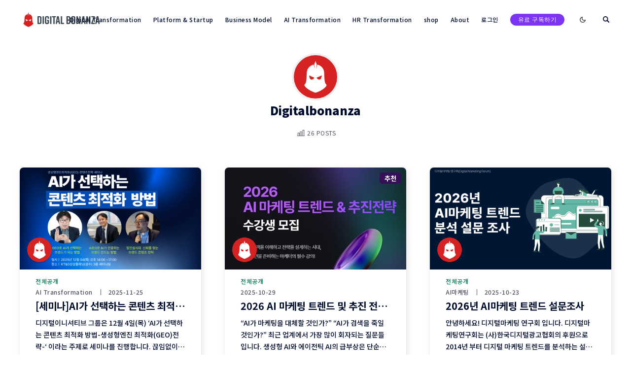

--- FILE ---
content_type: text/html; charset=utf-8
request_url: https://digitalbonanza.co.kr/author/digitalbonanza/
body_size: 35260
content:
<!doctype html>
<html lang="kr">
<head>
  <meta charset="utf-8">
  <meta http-equiv="X-UA-Compatible" content="IE=edge">
  <meta name="viewport" content="width=device-width, initial-scale=1.0">

  <title>Digitalbonanza - 디지털 보난자(Digital Bonanza)</title>

  <link rel="stylesheet" href="https://cdn.jsdelivr.net/npm/swiper@9.2.4/swiper.min.css" integrity="sha256-7SqJW4yeYPoB9GX5fs+DzJLY6nyeEzRHlJsRK8pO35o=" crossorigin="anonymous">
<script src="https://cdn.jsdelivr.net/npm/swiper@9.2.4/swiper-bundle.min.js" integrity="sha256-U9mO7IJRMO3E2Ac9p7qmTLdt9lQvuF/7rzl2xps5cak=" crossorigin="anonymous"></script>  
<link rel='preconnect' href='https://fonts.gstatic.com'>
<link rel='preconnect' href='https://fonts.gstatic.com' crossorigin>

<link rel='preload' as='style' href="https://fonts.googleapis.com/css2?family=Noto+Sans+KR:wght@300;400;500;700;900&display=swap" rel="stylesheet">
<link rel='preload' as='style' href="https://fonts.googleapis.com/css2?family=Anton&display=swap" rel="stylesheet">
<link rel='stylesheet' href='https://fonts.googleapis.com/css2?family=Noto+Sans+KR:wght@300;400;500;700;900&display=swap' media='print' onload="this.media='all'">
<link rel='stylesheet' href='https://fonts.googleapis.com/css2?family=Anton&display=swap' media='print' onload="this.media='all'">


<noscript>
  <link rel='stylesheet' href='https://fonts.googleapis.com/css2?family=Noto+Sans+KR:wght@300;400;500;700;900&display=swap'>
</noscript>
  <style>
@charset "UTF-8";/*! normalize.css v8.0.1 | MIT License | github.com/necolas/normalize.css */html{line-height:1.15;-webkit-text-size-adjust:100%}body{margin:0}main{display:block}h1{font-size:2em;margin:.67em 0}hr{box-sizing:content-box;height:0;overflow:visible}pre{font-family:monospace,monospace;font-size:1em}a{background-color:transparent}abbr[title]{border-bottom:none;text-decoration:underline;text-decoration:underline dotted}b,strong{font-weight:bolder}code,kbd,samp{font-family:monospace,monospace;font-size:1em}small{font-size:80%}sub,sup{font-size:75%;line-height:0;position:relative;vertical-align:baseline}sub{bottom:-.25em}sup{top:-.5em}img{border-style:none}button,input,optgroup,select,textarea{font-family:inherit;font-size:100%;line-height:1.15;margin:0}button,input{overflow:visible}button,select{text-transform:none}[type=button],[type=reset],[type=submit],button{-webkit-appearance:button}[type=button]::-moz-focus-inner,[type=reset]::-moz-focus-inner,[type=submit]::-moz-focus-inner,button::-moz-focus-inner{border-style:none;padding:0}[type=button]:-moz-focusring,[type=reset]:-moz-focusring,[type=submit]:-moz-focusring,button:-moz-focusring{outline:1px dotted ButtonText}fieldset{padding:.35em .75em .625em}legend{box-sizing:border-box;color:inherit;display:table;max-width:100%;padding:0;white-space:normal}progress{vertical-align:baseline}textarea{overflow:auto}[type=checkbox],[type=radio]{box-sizing:border-box;padding:0}[type=number]::-webkit-inner-spin-button,[type=number]::-webkit-outer-spin-button{height:auto}[type=search]{-webkit-appearance:textfield;outline-offset:-2px}[type=search]::-webkit-search-decoration{-webkit-appearance:none}::-webkit-file-upload-button{-webkit-appearance:button;font:inherit}details{display:block}summary{display:list-item}template{display:none}[hidden]{display:none}:root{--color-mode:"light";--color-brand:#04a6d7;--color-white:#FFFFFF;--color-dark:#000C2D;--color-text:#000C2D;--color-gray:#4F525F;--color-error:#CD3D64;--color-success:#09815C;--color-border:#000C2D;--bg-color:var(--color-white);--bg-gray:#EEF1F0;--bg-white:var(--color-white);--bg-transparent:rgba(255, 255, 255, .7);--bg-post-card:var(--bg-white);--bg-tag-list:linear-gradient(to left, var(--bg-color), rgba(255, 255, 255, 0));--bg-gradient:linear-gradient(55deg,rgba(208,208,208,.03) 0,rgba(208,208,208,.03) 20%,rgba(55,55,55,.03) 20%,rgba(55,55,55,.03) 40%,rgba(81,81,81,.03) 40%,rgba(81,81,81,.03) 60%,rgba(208,208,208,.03) 60%,rgba(208,208,208,.03) 80%,rgba(191,191,191,.03) 80%,rgba(191,191,191,.03) 100%),linear-gradient(291deg,rgba(190,190,190,.02) 0,rgba(190,190,190,.02) 14.286%,rgba(105,105,105,.02) 14.286%,rgba(105,105,105,.02) 28.572%,rgba(230,230,230,.02) 28.572%,rgba(230,230,230,.02) 42.858%,rgba(216,216,216,.02) 42.858%,rgba(216,216,216,.02) 57.144%,rgba(181,181,181,.02) 57.144%,rgba(181,181,181,.02) 71.43%,rgba(129,129,129,.02) 71.43%,rgba(129,129,129,.02) 85.716%,rgba(75,75,75,.02) 85.716%,rgba(75,75,75,.02) 100.002%),linear-gradient(32deg,rgba(212,212,212,.03) 0,rgba(212,212,212,.03) 12.5%,rgba(223,223,223,.03) 12.5%,rgba(223,223,223,.03) 25%,rgba(11,11,11,.03) 25%,rgba(11,11,11,.03) 37.5%,rgba(86,86,86,.03) 37.5%,rgba(86,86,86,.03) 50%,rgba(106,106,106,.03) 50%,rgba(106,106,106,.03) 62.5%,rgba(220,220,220,.03) 62.5%,rgba(220,220,220,.03) 75%,rgba(91,91,91,.03) 75%,rgba(91,91,91,.03) 87.5%,rgba(216,216,216,.03) 87.5%,rgba(216,216,216,.03) 100%),linear-gradient(312deg,rgba(113,113,113,.01) 0,rgba(113,113,113,.01) 14.286%,rgba(54,54,54,.01) 14.286%,rgba(54,54,54,.01) 28.572%,rgba(166,166,166,.01) 28.572%,rgba(166,166,166,.01) 42.858%,rgba(226,226,226,.01) 42.858%,rgba(226,226,226,.01) 57.144%,rgba(109,109,109,.01) 57.144%,rgba(109,109,109,.01) 71.43%,rgba(239,239,239,.01) 71.43%,rgba(239,239,239,.01) 85.716%,rgba(54,54,54,.01) 85.716%,rgba(54,54,54,.01) 100.002%),linear-gradient(22deg,rgba(77,77,77,.03) 0,rgba(77,77,77,.03) 20%,rgba(235,235,235,.03) 20%,rgba(235,235,235,.03) 40%,rgba(215,215,215,.03) 40%,rgba(215,215,215,.03) 60%,rgba(181,181,181,.03) 60%,rgba(181,181,181,.03) 80%,rgba(193,193,193,.03) 80%,rgba(193,193,193,.03) 100%),linear-gradient(80deg,rgba(139,139,139,.02) 0,rgba(139,139,139,.02) 14.286%,rgba(114,114,114,.02) 14.286%,rgba(114,114,114,.02) 28.572%,rgba(240,240,240,.02) 28.572%,rgba(240,240,240,.02) 42.858%,rgba(221,221,221,.02) 42.858%,rgba(221,221,221,.02) 57.144%,rgba(74,74,74,.02) 57.144%,rgba(74,74,74,.02) 71.43%,rgba(201,201,201,.02) 71.43%,rgba(201,201,201,.02) 85.716%,rgba(187,187,187,.02) 85.716%,rgba(187,187,187,.02) 100.002%),linear-gradient(257deg,rgba(72,72,72,.03) 0,rgba(72,72,72,.03) 16.667%,rgba(138,138,138,.03) 16.667%,rgba(138,138,138,.03) 33.334%,rgba(54,54,54,.03) 33.334%,rgba(54,54,54,.03) 50.001%,rgba(161,161,161,.03) 50.001%,rgba(161,161,161,.03) 66.668%,rgba(17,17,17,.03) 66.668%,rgba(17,17,17,.03) 83.335%,rgba(230,230,230,.03) 83.335%,rgba(230,230,230,.03) 100.002%),linear-gradient(47deg,rgba(191,191,191,.01) 0,rgba(191,191,191,.01) 16.667%,rgba(27,27,27,.01) 16.667%,rgba(27,27,27,.01) 33.334%,rgba(66,66,66,.01) 33.334%,rgba(66,66,66,.01) 50.001%,rgba(36,36,36,.01) 50.001%,rgba(36,36,36,.01) 66.668%,rgba(230,230,230,.01) 66.668%,rgba(230,230,230,.01) 83.335%,rgba(93,93,93,.01) 83.335%,rgba(93,93,93,.01) 100.002%),linear-gradient(90deg,#fff,#fff);--icon-sun:url('data:image/svg+xml,  <svg version="1.1" xmlns="http://www.w3.org/2000/svg" fill="currentColor" viewBox="0 0 24 24">    <path d="M18 12c0-0.811-0.161-1.587-0.455-2.295-0.304-0.735-0.75-1.395-1.303-1.948-0.552-0.552-1.213-0.998-1.948-1.303-0.707-0.293-1.483-0.454-2.294-0.454s-1.587 0.161-2.295 0.455c-0.735 0.304-1.395 0.75-1.948 1.302s-0.998 1.213-1.302 1.948c-0.294 0.708-0.455 1.484-0.455 2.295s0.161 1.587 0.455 2.295c0.304 0.735 0.75 1.395 1.303 1.948 0.552 0.552 1.213 0.998 1.948 1.303 0.707 0.293 1.483 0.454 2.294 0.454s1.587-0.161 2.295-0.455c0.735-0.304 1.395-0.75 1.948-1.303s0.998-1.213 1.303-1.948c0.293-0.707 0.454-1.483 0.454-2.294zM16 12c0 0.544-0.108 1.060-0.303 1.529-0.202 0.489-0.5 0.929-0.869 1.299s-0.81 0.667-1.299 0.869c-0.469 0.195-0.985 0.303-1.529 0.303s-1.060-0.108-1.529-0.303c-0.489-0.202-0.929-0.5-1.299-0.869s-0.667-0.81-0.869-1.299c-0.195-0.469-0.303-0.985-0.303-1.529s0.108-1.060 0.303-1.529c0.202-0.489 0.5-0.929 0.869-1.299s0.81-0.667 1.299-0.869c0.469-0.195 0.985-0.303 1.529-0.303s1.060 0.108 1.529 0.303c0.489 0.202 0.929 0.5 1.299 0.869s0.667 0.81 0.869 1.299c0.195 0.469 0.303 0.985 0.303 1.529zM11 1v2c0 0.552 0.448 1 1 1s1-0.448 1-1v-2c0-0.552-0.448-1-1-1s-1 0.448-1 1zM11 21v2c0 0.552 0.448 1 1 1s1-0.448 1-1v-2c0-0.552-0.448-1-1-1s-1 0.448-1 1zM3.513 4.927l1.42 1.42c0.391 0.391 1.024 0.391 1.414 0s0.391-1.024 0-1.414l-1.42-1.42c-0.391-0.391-1.024-0.391-1.414 0s-0.391 1.024 0 1.414zM17.653 19.067l1.42 1.42c0.391 0.391 1.024 0.391 1.414 0s0.391-1.024 0-1.414l-1.42-1.42c-0.391-0.391-1.024-0.391-1.414 0s-0.391 1.024 0 1.414zM1 13h2c0.552 0 1-0.448 1-1s-0.448-1-1-1h-2c-0.552 0-1 0.448-1 1s0.448 1 1 1zM21 13h2c0.552 0 1-0.448 1-1s-0.448-1-1-1h-2c-0.552 0-1 0.448-1 1s0.448 1 1 1zM4.927 20.487l1.42-1.42c0.391-0.391 0.391-1.024 0-1.414s-1.024-0.391-1.414 0l-1.42 1.42c-0.391 0.391-0.391 1.024 0 1.414s1.024 0.391 1.414 0zM19.067 6.347l1.42-1.42c0.391-0.391 0.391-1.024 0-1.414s-1.024-0.391-1.414 0l-1.42 1.42c-0.391 0.391-0.391 1.024 0 1.414s1.024 0.391 1.414 0z"></path>  </svg>');--icon-sun-filter:invert(0.61) sepia(0.8) saturate(5) hue-rotate(0deg) brightness(0.92);--icon-moon:url('data:image/svg+xml,  <svg version="1.1" xmlns="http://www.w3.org/2000/svg" fill="currentColor" viewBox="0 0 24 24">    <path d="M21.996 12.882c0.022-0.233-0.038-0.476-0.188-0.681-0.325-0.446-0.951-0.544-1.397-0.219-0.95 0.693-2.059 1.086-3.188 1.162-0.696 0.047-1.399-0.027-2.077-0.226-0.656-0.192-1.29-0.501-1.874-0.932-0.655-0.484-1.181-1.074-1.575-1.729-0.409-0.68-0.676-1.432-0.792-2.206s-0.082-1.571 0.11-2.342c0.184-0.741 0.514-1.46 0.999-2.115 0.142-0.191 0.216-0.435 0.191-0.691-0.053-0.55-0.542-0.952-1.092-0.898-1.117 0.109-2.186 0.399-3.172 0.843-1.005 0.452-1.925 1.065-2.723 1.808-0.883 0.82-1.618 1.801-2.159 2.901-0.523 1.064-0.863 2.238-0.978 3.485-0.125 1.347 0.024 2.658 0.402 3.878 0.392 1.266 1.031 2.431 1.863 3.433s1.86 1.843 3.033 2.461c1.13 0.595 2.392 0.982 3.739 1.106s2.659-0.025 3.878-0.403c1.266-0.392 2.431-1.031 3.433-1.863s1.843-1.86 2.461-3.033c0.595-1.13 0.982-2.392 1.106-3.739zM19.567 14.674c-0.126 0.351-0.276 0.689-0.447 1.014-0.493 0.937-1.166 1.76-1.969 2.427s-1.735 1.178-2.747 1.491c-0.973 0.302-2.021 0.421-3.102 0.321s-2.089-0.41-2.99-0.884c-0.937-0.493-1.76-1.166-2.427-1.969s-1.178-1.735-1.491-2.747c-0.302-0.973-0.421-2.021-0.321-3.102 0.092-1 0.365-1.938 0.782-2.786 0.43-0.878 1.018-1.661 1.725-2.319 0.64-0.595 1.377-1.086 2.183-1.449 0.179-0.081 0.362-0.155 0.548-0.223-0.092 0.257-0.171 0.516-0.236 0.778-0.256 1.029-0.302 2.091-0.147 3.121s0.51 2.032 1.056 2.941c0.527 0.875 1.23 1.663 2.1 2.306 0.775 0.573 1.622 0.986 2.5 1.243 0.907 0.266 1.846 0.364 2.772 0.302 0.752-0.050 1.496-0.207 2.21-0.465z"></path>  </svg>');--icon-moon-filter:invert(0.1);--color-mode-icon:var(--icon-moon);--color-mode-icon-filter:var(--icon-moon-filter)}@media (prefers-color-scheme:dark){:root{--color-mode:"dark"}:root:not([data-user-color-scheme]){--color-mode:"dark";--color-brand:#04a6d7;--color-white:#FFFFFF;--color-dark:#010101;--color-text:#FFFFFF;--color-gray:#E5EFF5;--color-error:#CC3C64;--color-success:#1BA672;--color-border:#383B40;--bg-color:#111016;--bg-gray:#18181d;--bg-white:var(--color-white);--bg-transparent:rgba(31, 32, 35, .7);--bg-post-card:var(--bg-gray);--bg-tag-list:linear-gradient(to left, var(--bg-color), rgba(31, 32, 35, 0));--bg-gradient:--bg-gray;--color-mode-icon:var(--icon-sun);--color-mode-icon-filter:var(--icon-sun-filter)}}[data-user-color-scheme=dark]{--color-mode:"dark";--color-brand:#04a6d7;--color-white:#FFFFFF;--color-dark:#010101;--color-text:#FFFFFF;--color-gray:#E5EFF5;--color-error:#CC3C64;--color-success:#1BA672;--color-border:#383B40;--bg-color:#111016;--bg-gray:#18181d;--bg-white:var(--color-white);--bg-transparent:rgba(31, 32, 35, .7);--bg-post-card:var(--bg-gray);--bg-tag-list:linear-gradient(to left, var(--bg-color), rgba(31, 32, 35, 0));--bg-gradient:--bg-gray;--color-mode-icon:var(--icon-sun);--color-mode-icon-filter:var(--icon-sun-filter)}code[class*=language-],pre[class*=language-]{color:#000;background:0 0;text-shadow:0 1px #fff;font-family:Consolas,Monaco,"Andale Mono","Ubuntu Mono",monospace;font-size:1em;text-align:left;white-space:pre;word-spacing:normal;word-break:normal;word-wrap:normal;line-height:1.5;-moz-tab-size:4;-o-tab-size:4;tab-size:4;-webkit-hyphens:none;-ms-hyphens:none;hyphens:none}code[class*=language-] ::-moz-selection,code[class*=language-]::-moz-selection,pre[class*=language-] ::-moz-selection,pre[class*=language-]::-moz-selection{text-shadow:none;background:#b3d4fc}code[class*=language-] ::selection,code[class*=language-]::selection,pre[class*=language-] ::selection,pre[class*=language-]::selection{text-shadow:none;background:#b3d4fc}@media print{code[class*=language-],pre[class*=language-]{text-shadow:none}}pre[class*=language-]{padding:1em;margin:.5em 0;overflow:auto}:not(pre)>code[class*=language-],pre[class*=language-]{background:#f5f2f0}:not(pre)>code[class*=language-]{padding:.1em;border-radius:.3em;white-space:normal}.token.cdata,.token.comment,.token.doctype,.token.prolog{color:#708090}.token.punctuation{color:#999}.token.namespace{opacity:.7}.token.boolean,.token.constant,.token.deleted,.token.number,.token.property,.token.symbol,.token.tag{color:#905}.token.attr-name,.token.builtin,.token.char,.token.inserted,.token.selector,.token.string{color:#690}.language-css .token.string,.style .token.string,.token.entity,.token.operator,.token.url{color:#9a6e3a;background:hsla(0,0%,100%,.5)}.token.atrule,.token.attr-value,.token.keyword{color:#07a}.token.class-name,.token.function{color:#dd4a68}.token.important,.token.regex,.token.variable{color:#e90}.token.bold,.token.important{font-weight:700}.token.italic{font-style:italic}.token.entity{cursor:help}.tooltipped{position:relative}.tooltipped::after{position:absolute;z-index:1000000;display:none;padding:.5em .75em;font:normal normal 11px/1.5 -apple-system,BlinkMacSystemFont,"Segoe UI",Helvetica,Arial,sans-serif,"Apple Color Emoji","Segoe UI Emoji";-webkit-font-smoothing:subpixel-antialiased;color:#fff;text-align:center;text-decoration:none;text-shadow:none;text-transform:none;letter-spacing:normal;word-wrap:break-word;white-space:pre;pointer-events:none;content:attr(aria-label);background:#1b1f23;border-radius:6px;opacity:0}.tooltipped::before{position:absolute;z-index:1000001;display:none;width:0;height:0;color:#1b1f23;pointer-events:none;content:"";border:6px solid transparent;opacity:0}@-webkit-keyframes tooltip-appear{from{opacity:0}to{opacity:1}}@keyframes tooltip-appear{from{opacity:0}to{opacity:1}}.tooltipped:active::after,.tooltipped:active::before,.tooltipped:focus::after,.tooltipped:focus::before,.tooltipped:hover::after,.tooltipped:hover::before{display:inline-block;text-decoration:none;-webkit-animation-name:tooltip-appear;animation-name:tooltip-appear;-webkit-animation-duration:.1s;animation-duration:.1s;-webkit-animation-fill-mode:forwards;animation-fill-mode:forwards;-webkit-animation-timing-function:ease-in;animation-timing-function:ease-in;-webkit-animation-delay:.4s;animation-delay:.4s}.tooltipped-no-delay:active::after,.tooltipped-no-delay:active::before,.tooltipped-no-delay:focus::after,.tooltipped-no-delay:focus::before,.tooltipped-no-delay:hover::after,.tooltipped-no-delay:hover::before{-webkit-animation-delay:0s;animation-delay:0s}.tooltipped-multiline:active::after,.tooltipped-multiline:focus::after,.tooltipped-multiline:hover::after{display:table-cell}.tooltipped-s::after,.tooltipped-se::after,.tooltipped-sw::after{top:100%;right:50%;margin-top:6px}.tooltipped-s::before,.tooltipped-se::before,.tooltipped-sw::before{top:auto;right:50%;bottom:-7px;margin-right:-6px;border-bottom-color:#1b1f23}.tooltipped-se::after{right:auto;left:50%;margin-left:-16px}.tooltipped-sw::after{margin-right:-16px}.tooltipped-n::after,.tooltipped-ne::after,.tooltipped-nw::after{right:50%;bottom:100%;margin-bottom:6px}.tooltipped-n::before,.tooltipped-ne::before,.tooltipped-nw::before{top:-7px;right:50%;bottom:auto;margin-right:-6px;border-top-color:#1b1f23}.tooltipped-ne::after{right:auto;left:50%;margin-left:-16px}.tooltipped-nw::after{margin-right:-16px}.tooltipped-n::after,.tooltipped-s::after{-webkit-transform:translateX(50%);transform:translateX(50%)}.tooltipped-w::after{right:100%;bottom:50%;margin-right:6px;-webkit-transform:translateY(50%);transform:translateY(50%)}.tooltipped-w::before{top:50%;bottom:50%;left:-7px;margin-top:-6px;border-left-color:#1b1f23}.tooltipped-e::after{bottom:50%;left:100%;margin-left:6px;-webkit-transform:translateY(50%);transform:translateY(50%)}.tooltipped-e::before{top:50%;right:-7px;bottom:50%;margin-top:-6px;border-right-color:#1b1f23}.tooltipped-align-right-1::after,.tooltipped-align-right-2::after{right:0;margin-right:0}.tooltipped-align-right-1::before{right:10px}.tooltipped-align-right-2::before{right:15px}.tooltipped-align-left-1::after,.tooltipped-align-left-2::after{left:0;margin-left:0}.tooltipped-align-left-1::before{left:5px}.tooltipped-align-left-2::before{left:10px}.tooltipped-multiline::after{width:-webkit-max-content;width:-moz-max-content;width:max-content;max-width:250px;word-wrap:break-word;white-space:pre-line;border-collapse:separate}.tooltipped-multiline.tooltipped-n::after,.tooltipped-multiline.tooltipped-s::after{right:auto;left:50%;-webkit-transform:translateX(-50%);transform:translateX(-50%)}.tooltipped-multiline.tooltipped-e::after,.tooltipped-multiline.tooltipped-w::after{right:100%}@media screen and (min-width:0\0){.tooltipped-multiline::after{width:250px}}.tooltipped-sticky::after,.tooltipped-sticky::before{display:inline-block}.tooltipped-sticky.tooltipped-multiline::after{display:table-cell}@-webkit-keyframes spin{100%{-webkit-transform:rotate(360deg);transform:rotate(360deg)}}@keyframes spin{100%{-webkit-transform:rotate(360deg);transform:rotate(360deg)}}.icon{position:relative;display:inline-block;width:25px;height:25px;overflow:hidden;fill:currentColor}.icon__cnt{width:100%;height:100%;background:inherit;fill:inherit;pointer-events:none;-webkit-transform:translateX(0);transform:translateX(0);-ms-transform:translate(.5px,-.3px)}.icon--m{width:50px;height:50px}.icon--l{width:100px;height:100px}.icon--xl{width:150px;height:150px}.icon--xxl{width:200px;height:200px}.icon__spinner{position:absolute;top:0;left:0;width:100%;height:100%}.icon--ei-spinner .icon__spinner,.icon--ei-spinner-2 .icon__spinner{-webkit-animation:spin 1s steps(12) infinite;animation:spin 1s steps(12) infinite}.icon--ei-spinner-3 .icon__spinner{-webkit-animation:spin 1.5s linear infinite;animation:spin 1.5s linear infinite}.icon--ei-sc-facebook{fill:#3b5998}.icon--ei-sc-github{fill:#333}.icon--ei-sc-google-plus{fill:#dd4b39}.icon--ei-sc-instagram{fill:#3f729b}.icon--ei-sc-linkedin{fill:#0976b4}.icon--ei-sc-odnoklassniki{fill:#ed812b}.icon--ei-sc-skype{fill:#00aff0}.icon--ei-sc-soundcloud{fill:#f80}.icon--ei-sc-tumblr{fill:#35465c}.icon--ei-sc-twitter{fill:#55acee}.icon--ei-sc-vimeo{fill:#1ab7ea}.icon--ei-sc-vk{fill:#45668e}.icon--ei-sc-youtube{fill:#e52d27}.icon--ei-sc-pinterest{fill:#bd081c}.icon--ei-sc-telegram{fill:#08c}img[data-action=zoom]{cursor:pointer;cursor:-webkit-zoom-in;cursor:-moz-zoom-in}.zoom-img,.zoom-img-wrap{position:relative;z-index:666;-webkit-transition:all .3s;transition:all .3s}img.zoom-img{cursor:pointer;cursor:-webkit-zoom-out;cursor:-moz-zoom-out}.zoom-overlay{z-index:420;background:#fff;position:fixed;top:0;left:0;right:0;bottom:0;pointer-events:none;filter:"alpha(opacity=0)";opacity:0;-webkit-transition:opacity .3s;transition:opacity .3s}.zoom-overlay-open .zoom-overlay{filter:"alpha(opacity=100)";opacity:1}.zoom-overlay-open,.zoom-overlay-transitioning{cursor:default}.commento-root .commento-markdown-help tr td pre{padding:initial;background:0 0}.commento-root blockquote{border-top:0;font-weight:inherit;-webkit-box-shadow:none;box-shadow:none}.commento-root .commento-markdown-help tr td{border:0}.commento-root .commento-markdown-help{border-collapse:initial}.zoom-overlay{background-color:var(--bg-color)}.icon{width:24px;height:24px}.icon--m{width:48px;height:48px}.section-divider{border-bottom:.5px solid #000}.custom-footer-wrap{color:#656059;background-color:#f6f6f6}.custom-footer-wrap .custom-footer{display:-webkit-box;display:-ms-flexbox;display:flex;-webkit-box-align:end;-ms-flex-align:end;align-items:flex-end;-webkit-box-pack:justify;-ms-flex-pack:justify;justify-content:space-between;padding-top:3.08rem;padding-bottom:3.08rem}@media (max-width:63.99em){.custom-footer-wrap .custom-footer{padding-top:2rem;padding-bottom:2rem}}.custom-footer-wrap .custom-footer .logo{width:8.5rem;margin-bottom:1.66rem;background:url(/assets/img/footer/logo.png) no-repeat left center/contain}.custom-footer-wrap .custom-footer .logo img{visibility:hidden}@media only screen and (-webkit-min-device-pixel-ratio:2),only screen and (min--moz-device-pixel-ratio:2),only screen and (-moz-min-device-pixel-ratio:2),only screen and (min-device-pixel-ratio:2),only screen and (min-resolution:192dpi),only screen and (min-resolution:2dppx){.custom-footer-wrap .custom-footer .logo{background-image:url(/assets/img/footer/logo@2x.png)}}.custom-footer-wrap .custom-footer .f-description{font-size:.83rem;line-height:1.9;font-weight:500}.custom-footer-wrap .custom-footer .f-description i{display:inline-block;font-style:normal;margin-left:4px;margin-right:4px}@media (max-width:63.99em){.custom-footer-wrap .custom-footer .f-description span{display:block;word-break:keep-all}.custom-footer-wrap .custom-footer .f-description span i{margin-left:0;margin-right:0}.custom-footer-wrap .custom-footer .f-description span i:last-child{display:none}}.custom-footer-wrap .custom-footer .sns-link{display:-webkit-box;display:-ms-flexbox;display:flex;width:80px;height:30px;-webkit-box-pack:justify;-ms-flex-pack:justify;justify-content:space-between}@media (max-width:63.99em){.custom-footer-wrap .custom-footer .sns-link{display:none}}.custom-footer-wrap .custom-footer .sns-link>a{display:inline-block}.custom-footer-wrap .custom-footer .sns-link>a.twitter{width:35px;height:30px;background:url(/assets/img/footer/twitter.png) no-repeat center/contain}@media only screen and (-webkit-min-device-pixel-ratio:2),only screen and (min--moz-device-pixel-ratio:2),only screen and (-moz-min-device-pixel-ratio:2),only screen and (min-device-pixel-ratio:2),only screen and (min-resolution:192dpi),only screen and (min-resolution:2dppx){.custom-footer-wrap .custom-footer .sns-link>a.twitter{background-image:url(/assets/img/footer/twitter@2x.png)}}.custom-footer-wrap .custom-footer .sns-link>a.facebook{width:30px;height:30px;background:url(/assets/img/footer/facebook.png) no-repeat center/contain}@media only screen and (-webkit-min-device-pixel-ratio:2),only screen and (min--moz-device-pixel-ratio:2),only screen and (-moz-min-device-pixel-ratio:2),only screen and (min-device-pixel-ratio:2),only screen and (min-resolution:192dpi),only screen and (min-resolution:2dppx){.custom-footer-wrap .custom-footer .sns-link>a.facebook{background-image:url(/assets/img/footer/facebook@2x.png)}}.custom-footer{background-color:#f6f5f7;padding-top:40px;padding-bottom:40px;color:#0a142f}.custom-footer .site-data{margin-bottom:95px}@media (min-width:64em){.custom-footer .site-data{margin-bottom:0}}.custom-footer .logo{max-width:180px;margin-bottom:20px}.custom-footer .logo__img{display:block;width:100%;height:100%;-o-object-fit:cover;object-fit:cover;-webkit-filter:grayscale(100%);filter:grayscale(100%)}.custom-footer .site-info{font-size:12px;font-weight:500;color:#0a142f;opacity:.5;line-height:1.8;margin-bottom:26px}.custom-footer .sns-link{display:-webkit-box;display:-ms-flexbox;display:flex;-webkit-box-align:center;-ms-flex-align:center;align-items:center;-webkit-column-gap:26px;-moz-column-gap:26px;column-gap:26px}.custom-footer .sns-link__icon a{display:-webkit-box;display:-ms-flexbox;display:flex;-webkit-box-align:center;-ms-flex-align:center;align-items:center;-webkit-box-pack:center;-ms-flex-pack:center;justify-content:center}.custom-footer .footer-nav{display:grid;grid-template-columns:repeat(2,1fr);row-gap:70px;-webkit-column-gap:26px;-moz-column-gap:26px;column-gap:26px}@media (min-width:64em){.custom-footer .footer-nav{grid-template-columns:repeat(3,1fr)}}.custom-footer .footer-nav__menu--label{font-weight:700;font-size:15px;letter-spacing:-.2;margin-bottom:26px}.custom-footer .footer-nav__menu--list{margin:0;list-style:none;display:-webkit-box;display:-ms-flexbox;display:flex;-webkit-box-orient:vertical;-webkit-box-direction:normal;-ms-flex-direction:column;flex-direction:column;row-gap:10px}.custom-footer .footer-nav__menu--list li{opacity:.5;font-size:13px;font-weight:500;line-height:1}.custom-footer .footer-nav__menu--list li a{display:inline-block;line-height:1.6}[data-user-color-scheme=dark] .custom-footer{background-color:#0a142f}[data-user-color-scheme=dark] .custom-footer .logo__img{-webkit-filter:invert(100%);filter:invert(100%)}[data-user-color-scheme=dark] .custom-footer .site-info{color:#fff}[data-user-color-scheme=dark] .custom-footer .sns-link__icon svg path{fill:#fff}[data-user-color-scheme=dark] .custom-footer .footer-nav{color:#fff}html{-webkit-box-sizing:border-box;box-sizing:border-box}*,:after,:before{-webkit-box-sizing:inherit;box-sizing:inherit}blockquote,body,dd,dl,fieldset,figure,h1,h2,h3,h4,h5,h6,hr,legend,ol,p,pre,ul{margin:0;padding:0}li>ol,li>ul{margin-bottom:0}table{border-collapse:collapse;border-spacing:0}.o-grid{margin:0 auto;max-width:1400px;padding:0 16px}@media (min-width:64em){.o-grid{display:-webkit-box;display:-ms-flexbox;display:flex;-ms-flex-wrap:wrap;flex-wrap:wrap}}.o-grid .o-grid{padding:0}@media (min-width:64em){.o-grid .o-grid{margin-right:-16px;margin-left:-16px}}@media (min-width:80em){.o-grid .o-grid{margin-right:-24px;margin-left:-24px}}.o-grid--center{-webkit-box-align:center;-ms-flex-align:center;align-items:center}.o-grid--full{max-width:100vw}@media (min-width:64em){.o-grid__col{-webkit-box-flex:1;-ms-flex-positive:1;flex-grow:1;padding-right:16px;padding-left:16px}}@media (min-width:80em){.o-grid__col{padding-right:24px;padding-left:24px}}.o-grid__col--1-3-s{width:33.3333333333%}.o-grid__col--2-3-s{width:66.6666666667%}.o-grid__col--1-4-s{width:25%}.o-grid__col--2-4-s{width:50%}.o-grid__col--3-4-s{width:75%}.o-grid__col--4-4-s{width:100%}@media (min-width:64em){.o-grid__col--1-3-m{width:33.3333333333%}.o-grid__col--2-3-m{width:66.6666666667%}.o-grid__col--1-4-m{width:25%}.o-grid__col--2-4-m{width:50%}.o-grid__col--3-4-m{width:75%}.o-grid__col--4-4-m{width:100%}}@media (min-width:80em){.o-grid__col--1-3-l{width:33.3333333333%}.o-grid__col--2-3-l{width:66.6666666667%}.o-grid__col--1-4-l{width:25%}.o-grid__col--2-4-l{width:50%}.o-grid__col--3-4-l{width:75%}.o-grid__col--4-4-l{width:100%}}.o-grid__col--full{width:100%}.o-grid__col--center{margin:0 auto;-webkit-box-flex:initial;-ms-flex-positive:initial;flex-grow:initial}.o-grid__col--end{margin-left:auto}.o-grid__col--initial-grow{-webkit-box-flex:initial;-ms-flex-positive:initial;flex-grow:initial}.c-site-container{display:-webkit-box;display:-ms-flexbox;display:flex;-webkit-box-orient:vertical;-webkit-box-direction:normal;-ms-flex-direction:column;flex-direction:column}.c-site-container .o-wrapper{-webkit-box-flex:1;-ms-flex:1 0 auto;flex:1 0 auto}.o-plain-list{margin:0;padding:0;list-style:none}body{direction:ltr;color:var(--color-text);font-size:16px;font-family:Inter,-apple-system,BlinkMacSystemFont,"Segoe UI",Helvetica,Arial,sans-serif,"Apple Color Emoji","Segoe UI Emoji","Segoe UI Symbol";line-height:1.5;background-color:var(--bg-color);margin-top:72px;overflow-x:hidden;-webkit-font-smoothing:antialiased;-moz-osx-font-smoothing:grayscale}@media (min-width:80em){body{margin-top:80px}}a{color:inherit;text-decoration:none}dd,ol,ul{margin-left:16px}img{height:auto;display:block;max-width:100%;font-style:italic}hr{border:0;margin-bottom:32px}hr.seperator{margin-top:32px;border:.5px solid var(--bg-gray)}h1,h2,h3,h4,h5,h6{font-weight:800}h1{font-size:56px;line-height:64px}h2{font-size:48px;line-height:56px}h3{font-size:40px;line-height:48px}h4{font-size:32px;line-height:40px}h5{font-size:24px;line-height:32px}h6{font-size:20px;line-height:24px}b,strong{font-weight:700}blockquote{padding-left:24px;margin-top:8px;font-size:20px;line-height:24px;border-left:2px solid var(--color-brand)}@media (min-width:80em){blockquote{font-size:24px;line-height:32px}}li code,p code{color:var(--color-code-inline);background-color:var(--bg-gray);padding:4px 8px}code,code[class*=language-]{font-size:16px;line-height:24px;text-shadow:none;color:var(--color-text)}.kg-code-card,pre,pre[class*=language-]{width:100%;overflow-x:auto}pre,pre[class*=language-]{padding:32px;margin-top:32px;margin-bottom:0;background-color:var(--bg-gray)}.kg-code-card pre{margin-top:0}.token.operator{background-color:transparent}input[type=color],input[type=date],input[type=datetime-local],input[type=datetime],input[type=email],input[type=month],input[type=number],input[type=password],input[type=search],input[type=tel],input[type=text],input[type=time],input[type=url],input[type=week],select,textarea{width:100%;display:block;padding:16px;margin-bottom:16px;border:1px solid #dfe3e9;border-radius:0;outline:0;color:var(--color-text);background-color:var(--color-white);font-size:16px;line-height:24px;font-family:Inter,-apple-system,BlinkMacSystemFont,"Segoe UI",Helvetica,Arial,sans-serif,"Apple Color Emoji","Segoe UI Emoji","Segoe UI Symbol"}input[type=color]:focus,input[type=date]:focus,input[type=datetime-local]:focus,input[type=datetime]:focus,input[type=email]:focus,input[type=month]:focus,input[type=number]:focus,input[type=password]:focus,input[type=search]:focus,input[type=tel]:focus,input[type=text]:focus,input[type=time]:focus,input[type=url]:focus,input[type=week]:focus,select:focus,textarea:focus{border-color:var(--color-brand)}table{width:100%;max-width:100%}table td,table th{padding:16px;text-align:left;border-top:1px solid var(--color-border)}table thead th{white-space:nowrap}table tbody+tbody{border-top:2px solid var(--color-border)}.responsive-table{display:block;width:100%;overflow-x:auto}:lang(ar) *{letter-spacing:initial!important}:lang(ar) .c-nav__item{font-size:14px}:lang(ar) .icon--ei-chevron-right .icon__cnt{-webkit-transform:scaleX(-1);transform:scaleX(-1)}.c-header{padding:24px 0;background-color:var(--bg-color);z-index:9999}.js-header{position:fixed;top:0;right:0;left:0;z-index:9999;will-change:transform;-webkit-transition:-webkit-transform .5s ease;transition:-webkit-transform .5s ease;transition:transform .5s ease;transition:transform .5s ease,-webkit-transform .5s ease}.js-header--pinned{-webkit-transform:translateY(0);transform:translateY(0);-webkit-backdrop-filter:saturate(180%) blur(20px);backdrop-filter:saturate(180%) blur(20px);background-color:var(--bg-transparent)}.js-header--pinned.js-header--not-top{border-bottom:1px solid rgba(0,0,0,.15);-webkit-box-shadow:0 1px 5px rgba(0,0,0,.1);box-shadow:0 1px 5px rgba(0,0,0,.1)}@-moz-document url-prefix(){.js-header--pinned{background-color:var(--bg-color)}}.js-header--unpinned{-webkit-transform:translateY(-100%);transform:translateY(-100%)}.js-header--top{-webkit-box-shadow:none;box-shadow:none;-webkit-backdrop-filter:none;backdrop-filter:none;background-color:transparent}.c-logo__link{display:block;line-height:1;font-weight:700;font-size:24px;-webkit-transition:color .26s ease-in-out;transition:color .26s ease-in-out}.c-logo__link:active,.c-logo__link:focus,.c-logo__link:hover{color:var(--color-brand)}.c-logo__img{max-height:32px}@media (max-width:79.99em){.c-nav-wrap{display:-webkit-box;display:-ms-flexbox;display:flex;-webkit-box-align:center;-ms-flex-align:center;align-items:center;-webkit-box-orient:vertical;-webkit-box-direction:normal;-ms-flex-direction:column;flex-direction:column;position:fixed;top:0;bottom:0;right:0;left:0;width:100%;height:100vh;padding-top:72px;background-color:var(--bg-gray);opacity:0;visibility:hidden;-webkit-transform:scale(.96);transform:scale(.96)}.c-nav-wrap.is-active{opacity:1;visibility:visible;-webkit-transform:scale(1);transform:scale(1);-webkit-transition:all 250ms cubic-bezier(.694,0,.335,1);transition:all 250ms cubic-bezier(.694,0,.335,1)}}@media (min-width:80em){.c-nav-wrap{display:block}}@media (max-width:79.99em){.c-nav{width:100%;padding-left:32px;padding-right:32px}}@media (min-width:80em){.c-nav{display:-webkit-box;display:-ms-flexbox;display:flex;-webkit-box-align:center;-ms-flex-align:center;align-items:center;-webkit-box-pack:end;-ms-flex-pack:end;justify-content:flex-end}}.c-nav__item{font-size:12px;font-weight:500;white-space:nowrap;letter-spacing:.5px;line-height:0}@media (min-width:80em){.c-nav__item:not(:last-child){margin-right:24px}.c-nav__item:not(:last-child).button-item+.c-nav__item:not(:last-child).button-item{margin-left:-10px}}@media (max-width:79.99em){.c-nav__item{margin-bottom:16px}}.c-nav__link{display:block;-webkit-transition:color .26s ease-in-out;transition:color .26s ease-in-out}@media (max-width:79.99em){.c-nav__link{font-size:14px;line-height:22px;font-weight:600}}.c-nav__link--current{color:var(--color-brand)}.home-template .c-nav__link--current{color:var(--color-text)}.c-nav__link:active,.c-nav__link:focus,.c-nav__link:hover{color:var(--color-brand)}.c-nav__icon{vertical-align:middle;-webkit-transition:fill .26s ease-in-out;transition:fill .26s ease-in-out}.c-nav__icon:active,.c-nav__icon:focus,.c-nav__icon:hover{fill:var(--color-brand)}.c-nav-toggle{position:absolute;top:50%;right:16px;z-index:10;height:16px;width:24px;cursor:pointer;-webkit-transform:translateY(-50%);transform:translateY(-50%)}@media (min-width:64em){.c-nav-toggle{right:32px}}@media (min-width:80em){.c-nav-toggle{display:none}}.c-nav-toggle__icon{position:absolute;left:0;height:1px;width:24px;background:var(--color-text);cursor:pointer}.c-nav-toggle__icon:after,.c-nav-toggle__icon:before{content:"";display:block;height:100%;background-color:inherit}.c-nav-toggle__icon:before{-webkit-transform:translateY(16px);transform:translateY(16px)}.c-nav-toggle__icon:after{-webkit-transform:translateY(7px);transform:translateY(7px)}.c-nav-toggle--close .c-nav-toggle__icon{height:2px;background-color:transparent}.c-nav-toggle--close .c-nav-toggle__icon:after,.c-nav-toggle--close .c-nav-toggle__icon:before{position:relative;visibility:visible;background:var(--color-text)}.c-nav-toggle--close .c-nav-toggle__icon:before{top:9px;-webkit-transform:rotate(-45deg);transform:rotate(-45deg)}.c-nav-toggle--close .c-nav-toggle__icon:after{top:7px;-webkit-transform:rotate(45deg);transform:rotate(45deg)}.c-search{position:fixed;top:0;right:0;bottom:0;left:0;padding-top:72px;background:var(--bg-gray);z-index:-1;opacity:0;-webkit-transform:scale(.96);transform:scale(.96);-webkit-transition:opacity 250ms cubic-bezier(.8,0,.55,.94),z-index 250ms step-end,-webkit-transform 250ms cubic-bezier(.694,0,.335,1);transition:opacity 250ms cubic-bezier(.8,0,.55,.94),z-index 250ms step-end,-webkit-transform 250ms cubic-bezier(.694,0,.335,1);transition:transform 250ms cubic-bezier(.694,0,.335,1),opacity 250ms cubic-bezier(.8,0,.55,.94),z-index 250ms step-end;transition:transform 250ms cubic-bezier(.694,0,.335,1),opacity 250ms cubic-bezier(.8,0,.55,.94),z-index 250ms step-end,-webkit-transform 250ms cubic-bezier(.694,0,.335,1)}.c-search.is-active{z-index:101;opacity:1;-webkit-transform:scale(1);transform:scale(1);-webkit-transition:opacity 250ms cubic-bezier(.8,0,.55,.94),z-index 250ms step-start,-webkit-transform 250ms cubic-bezier(.8,0,.55,.94);transition:opacity 250ms cubic-bezier(.8,0,.55,.94),z-index 250ms step-start,-webkit-transform 250ms cubic-bezier(.8,0,.55,.94);transition:transform 250ms cubic-bezier(.8,0,.55,.94),opacity 250ms cubic-bezier(.8,0,.55,.94),z-index 250ms step-start;transition:transform 250ms cubic-bezier(.8,0,.55,.94),opacity 250ms cubic-bezier(.8,0,.55,.94),z-index 250ms step-start,-webkit-transform 250ms cubic-bezier(.8,0,.55,.94)}.c-search__form{display:-webkit-box;display:-ms-flexbox;display:flex;-webkit-box-pack:center;-ms-flex-pack:center;justify-content:center;-webkit-box-align:center;-ms-flex-align:center;align-items:center;position:relative}.c-search__icon{position:absolute;left:16px;fill:var(--color-gray);width:32px;height:32px}.c-search__input[type=search]{width:100%;outline:0;margin-bottom:0;padding-left:56px;font-size:16px;line-height:24px;font-weight:600;border:0;color:var(--color-text);-webkit-appearance:none;background-color:var(--bg-color);border-radius:2px}.c-search__input[type=search]::-webkit-input-placeholder{opacity:1;color:var(--color-gray)}.c-search__input[type=search]::-moz-placeholder{opacity:1;color:var(--color-gray)}.c-search__input[type=search]::-ms-input-placeholder{opacity:1;color:var(--color-gray)}.c-search__input[type=search]::placeholder{opacity:1;color:var(--color-gray)}.c-search__close{display:-webkit-box;display:-ms-flexbox;display:flex;-webkit-box-pack:center;-ms-flex-pack:center;justify-content:center;-webkit-box-align:center;-ms-flex-align:center;align-items:center;position:absolute;top:16px;right:16px;width:48px;height:48px;cursor:pointer;border-radius:100%;background-color:var(--bg-color)}@media (min-width:64em){.c-search__close{top:16px;right:24px}}@media (min-width:80em){.c-search__close{top:32px;right:32px}}.c-search__close .icon{fill:var(--color-gray);-webkit-transition:.5s;transition:.5s}.c-search__close:hover .icon{fill:var(--color-gray);-webkit-transform:rotate(90deg);transform:rotate(90deg)}.c-search-results{display:none;height:calc(100vh - 168px);overflow:auto;white-space:normal;margin-top:16px;counter-reset:search}@media (min-width:64em){.c-search-results{height:calc(100vh - 160px)}}.c-search-result{display:-webkit-box;display:-ms-flexbox;display:flex;-webkit-box-align:center;-ms-flex-align:center;align-items:center;line-height:1;padding:16px 16px 16px 40px;background-color:var(--bg-color);border-radius:2px}.c-search-result:not(:last-child){margin-bottom:16px}.c-search-result:before{counter-increment:search;content:counter(search) ". ";position:relative;left:-16px;font-size:16px;font-weight:600;font-style:italic;color:var(--color-brand)}.c-search-result__media{margin-left:16px;background-color:var(--bg-color)}.c-search-result__content{-webkit-box-flex:1;-ms-flex:1;flex:1}.c-search-result__image{display:block;width:64px;height:48px;background-repeat:no-repeat;background-position:center;background-size:cover;background-color:var(--bg-gray);border-radius:2px;-webkit-box-shadow:4px 4px 0 var(--bg-gray);box-shadow:4px 4px 0 var(--bg-gray)}.c-search-result__title{display:inline;font-size:16px;line-height:24px;font-weight:600;border-bottom:1px solid transparent;-webkit-transition:border-bottom 250ms ease-in-out;transition:border-bottom 250ms ease-in-out}.c-search-result:active,.c-search-result:focus,.c-search-result:hover{color:var(--color-text)}.c-search-result:active .c-search-result__title,.c-search-result:focus .c-search-result__title,.c-search-result:hover .c-search-result__title{color:var(--color-text);border-bottom:1px solid var(--color-brand)}.c-search-result__date{display:block;color:var(--color-gray);font-size:12px;line-height:16px;font-weight:500;letter-spacing:.5px;margin-top:8px}.c-post-media__wrap{position:relative;border-radius:8px;background-color:var(--bg-gray);-webkit-box-shadow:-8px 16px 24px -8px rgba(0,0,0,.08);box-shadow:-8px 16px 24px -8px rgba(0,0,0,.08)}.c-post-media__wrap:after{content:"";display:block;height:0;width:100%;padding-bottom:56.25%}.c-post-media__image{position:absolute;top:0;left:0;width:100%;height:100%;-o-object-fit:cover;object-fit:cover;border-radius:8px}.c-post-media__caption{text-align:center;padding:16px;color:var(--color-gray);font-size:12px;line-height:16px;font-weight:600;letter-spacing:.5px}.c-post-media__caption a{color:var(--color-brand)}.c-post-media__caption a:active,.c-post-media__caption a:focus,.c-post-media__caption a:hover{text-decoration:underline}.c-post-header{margin:0 auto;max-width:800px;padding:32px 0}@media (min-width:64em){.c-post-header{padding:48px 0}}.c-post-header__title{margin-bottom:0;font-size:32px;line-height:40px;font-weight:700}@media (min-width:64em){.c-post-header__title{font-size:40px;line-height:48px}}@media (min-width:80em){.c-post-header__title{font-size:48px;line-height:56px}}.c-post-header__excerpt{margin-left:auto;margin-right:auto;text-align:center;margin-top:16px;margin-bottom:0;max-width:650px;color:var(--color-gray);font-size:20px;line-height:24px}@media (min-width:80em){.c-post-header__excerpt{margin-top:24px;font-size:24px;line-height:32px}}.c-post-header__meta{display:-webkit-box;display:-ms-flexbox;display:flex;-webkit-box-align:center;-ms-flex-align:center;align-items:center;-webkit-box-pack:center;-ms-flex-pack:center;justify-content:center;margin-top:32px;color:var(--color-gray);font-size:12px;line-height:16px;font-weight:500;letter-spacing:.5px}@media (min-width:80em){.c-post-header__meta{margin-top:40px}}.c-post-header__author{display:-webkit-box;display:-ms-flexbox;display:flex;-webkit-box-align:center;-ms-flex-align:center;align-items:center;color:var(--color-gray);font-weight:600;-webkit-transition:color .26s ease-in-out;transition:color .26s ease-in-out}.c-post-header__author:active,.c-post-header__author:focus,.c-post-header__author:hover{color:var(--color-text)}.c-post-header__author--image-wrap{width:24px;height:24px;margin-right:16px;border-radius:100%;background-color:var(--bg-gray)}.c-post-header__author--image{-o-object-fit:cover;object-fit:cover;width:24px;height:24px;border-radius:100%;color:var(--color-brand);-webkit-box-shadow:0 0 0 2.5px var(--color-white),0 0 0 3.5px;box-shadow:0 0 0 2.5px var(--color-white),0 0 0 3.5px}.c-post-header__date{line-height:1;padding-left:16px;margin-left:16px;-webkit-box-shadow:inset 1px 0 0 0 var(--color-gray);box-shadow:inset 1px 0 0 0 var(--color-gray)}.c-post-header__comment{line-height:1;padding-left:16px;margin-left:16px;-webkit-box-shadow:inset 1px 0 0 0 var(--color-gray);box-shadow:inset 1px 0 0 0 var(--color-gray)}.c-share{display:-webkit-box;display:-ms-flexbox;display:flex}.c-share__item{-webkit-box-flex:1;-ms-flex:1;flex:1;text-align:center}.c-share__item:not(:last-child){border-right:8px solid var(--bg-color)}@media (min-width:64em){.c-share__item:not(:last-child){border-right-width:16px}}.c-share__link{display:block;line-height:16px;padding:4px 8px;border-radius:4px;background-color:var(--bg-gray);-webkit-transition:.5s;transition:.5s}@media (min-width:64em){.c-share__link{padding:8px 24px}}.c-share__link:active,.c-share__link:focus,.c-share__link:hover{opacity:.8}.c-share__icon{fill:var(--color-text);vertical-align:middle}.c-post{max-width:650px;margin:0 auto;margin-bottom:2.08rem}.c-post>*+*{margin-top:32px}.c-post-image-header-template{position:relative}.c-post-image-header-template__wrap{width:100vw;height:calc(100vh - 85px);margin-bottom:50px;overflow:hidden}.c-post-image-header-template__img{width:100%;height:100%;-o-object-fit:cover;object-fit:cover;-webkit-filter:brightness(.8);filter:brightness(.8)}.c-post-image-header-template__title_and_excerpt{width:100%;position:absolute;top:75%;left:0}@media (max-width:79.99em){.c-post-image-header-template__title_and_excerpt{top:60%}}.c-post-image-header-template__title{max-width:730px;margin:0 auto;color:#fff;font-weight:700;font-size:40px;line-height:50px;display:-webkit-box;overflow:hidden;text-overflow:ellipsis;-webkit-box-orient:vertical;-webkit-line-clamp:2}@media (max-width:79.99em){.c-post-image-header-template__title{font-size:30px;line-height:40px;width:80%}}.c-post-image-header-template__excerpt{max-width:730px;margin:0 auto;margin-top:15px;color:#fff;font-weight:400;font-size:20px;line-height:35px;display:-webkit-box;overflow:hidden;text-overflow:ellipsis;-webkit-box-orient:vertical;-webkit-line-clamp:2}@media (max-width:79.99em){.c-post-image-header-template__excerpt{line-height:25px;font-size:15px;width:80%}}.c-content{display:-webkit-box;display:-ms-flexbox;display:flex;-webkit-box-align:center;-ms-flex-align:center;align-items:center;-webkit-box-orient:vertical;-webkit-box-direction:normal;-ms-flex-direction:column;flex-direction:column;word-break:break-word}.c-content>*{min-width:100%}.c-content>*+*{margin-top:32px}.c-content a{color:var(--color-brand);text-decoration:underline}.c-content a strong{text-decoration:underline}.c-content dl,.c-content fieldset,.c-content form,.c-content ol,.c-content p,.c-content pre,.c-content ul{font-size:22px;font-family:"Crimson Text",Georgia,serif;line-height:32px}.c-content table{font-size:16px;line-height:24px;font-family:Inter,-apple-system,BlinkMacSystemFont,"Segoe UI",Helvetica,Arial,sans-serif,"Apple Color Emoji","Segoe UI Emoji","Segoe UI Symbol"}.c-content hr{display:-webkit-box;display:-ms-flexbox;display:flex;-webkit-box-align:center;-ms-flex-align:center;align-items:center;-webkit-box-pack:center;-ms-flex-pack:center;justify-content:center;position:relative;bottom:4px;margin-bottom:0}.c-content hr:before{content:". . .";color:var(--color-text)}.c-content h1,.c-content h2,.c-content h3,.c-content h4,.c-content h5,.c-content h6{margin-top:48px}.c-content h1:first-child,.c-content h2:first-child,.c-content h3:first-child,.c-content h4:first-child,.c-content h5:first-child,.c-content h6:first-child{margin-top:0}.c-content h1+*,.c-content h2+*,.c-content h3+*,.c-content h4+*,.c-content h5+*,.c-content h6+*{margin-top:8px}.c-content h1{font-size:40px;line-height:48px}.c-content h1+h2,.c-content h1+h3,.c-content h1+h4,.c-content h1+h5,.c-content h1+h6{margin-top:16px}.c-content h2{font-size:32px;line-height:40px}.c-content h2+h3,.c-content h2+h4,.c-content h2+h5,.c-content h2+h6{margin-top:16px}.c-content h3{font-size:24px;line-height:32px}.c-content h3+h4,.c-content h3+h5,.c-content h3+h6{margin-top:16px}.c-content h4{font-size:20px;line-height:24px}.c-content h4+h5,.c-content h4+h6{margin-top:8px}.c-content h5{font-size:16px;line-height:20px}.c-content h5+h6{margin-top:8px}.c-content dd,.c-content ol,.c-content ul{padding-left:8px;padding-right:16px}.c-content dd>*+*,.c-content ol>*+*,.c-content ul>*+*{margin-top:8px}.c-content dd:not(:root:root),.c-content ol:not(:root:root),.c-content ul:not(:root:root){-webkit-padding-start:16px}.c-content .gh-post-upgrade-cta{display:none;visibility:hidden}.kg-embed-card{display:-webkit-box;display:-ms-flexbox;display:flex;-webkit-box-align:center;-ms-flex-align:center;align-items:center;-webkit-box-orient:vertical;-webkit-box-direction:normal;-ms-flex-direction:column;flex-direction:column}.kg-embed-card>*{width:100%}.kg-card figcaption{width:100%;text-align:center;padding:16px;color:var(--color-gray);font-size:12px;line-height:16px;font-weight:600;letter-spacing:.5px;background-color:var(--bg-gray)}.kg-image-card{min-width:-webkit-min-content;min-width:-moz-min-content;min-width:min-content}.kg-image{margin:auto}@media (min-width:64em){.kg-width-full .kg-image{max-width:100vw;pointer-events:none}}.kg-width-wide{width:100%}.kg-width-wide .kg-image{width:100%}@media (min-width:80em){.kg-width-wide{width:100vw;max-width:1360px}}.twitter-tweet{margin-top:0!important;margin-bottom:0!important;overflow:hidden!important;width:100%!important}.twitter-tweet+script+figcaption{background-color:var(--bg-color)}.instagram-media{margin-bottom:0!important}.instagram-media+script+figcaption{background-color:var(--bg-color)}@media (min-width:80em){.kg-gallery-card{width:100vw;max-width:1400px}}.kg-gallery-container{display:-webkit-box;display:-ms-flexbox;display:flex;-webkit-box-orient:vertical;-webkit-box-direction:normal;-ms-flex-direction:column;flex-direction:column}.kg-gallery-row{display:-webkit-box;display:-ms-flexbox;display:flex;-webkit-box-orient:horizontal;-webkit-box-direction:normal;-ms-flex-direction:row;flex-direction:row;-webkit-box-pack:center;-ms-flex-pack:center;justify-content:center}.kg-gallery-image img{width:100%;height:100%}.kg-gallery-row:not(:first-of-type){margin-top:16px}@media (min-width:80em){.kg-gallery-row:not(:first-of-type){margin-top:24px}}.kg-gallery-image:not(:first-of-type){margin-left:16px}@media (min-width:80em){.kg-gallery-image:not(:first-of-type){margin-left:24px}}.kg-bookmark-card{width:100%}a.kg-bookmark-container{display:-webkit-box;display:-ms-flexbox;display:flex;min-height:144px;color:var(--color-text);border:0;background-color:var(--bg-gray);text-decoration:none}a.kg-bookmark-container:active,a.kg-bookmark-container:focus,a.kg-bookmark-container:hover{text-decoration:none}a.kg-bookmark-container:active .kg-bookmark-title,a.kg-bookmark-container:focus .kg-bookmark-title,a.kg-bookmark-container:hover .kg-bookmark-title{color:var(--color-brand)}.kg-card-hascaption a.kg-bookmark-container{border-bottom:1px solid var(--color-white)}.kg-bookmark-content{display:-webkit-box;display:-ms-flexbox;display:flex;-webkit-box-flex:1;-ms-flex-positive:1;flex-grow:1;-webkit-box-orient:vertical;-webkit-box-direction:normal;-ms-flex-direction:column;flex-direction:column;-webkit-box-align:start;-ms-flex-align:start;align-items:flex-start;-webkit-box-pack:start;-ms-flex-pack:start;justify-content:start;padding:24px}@media (min-width:80em){.kg-bookmark-content{padding:32px}}.kg-bookmark-title{font-size:16px;line-height:20px;font-weight:700;-webkit-transition:color .26s ease-in-out;transition:color .26s ease-in-out}.kg-bookmark-description{color:var(--color-gray);font-size:12px;line-height:16px;font-weight:500;margin-top:8px;max-height:48px;overflow-y:hidden;display:-webkit-box;-webkit-line-clamp:2;-webkit-box-orient:vertical}.kg-bookmark-metadata{display:-webkit-box;display:-ms-flexbox;display:flex;-ms-flex-wrap:wrap;flex-wrap:wrap;-webkit-box-align:center;-ms-flex-align:center;align-items:center;margin-top:8px;color:var(--color-gray);font-size:12px;line-height:16px}.kg-bookmark-publisher{overflow:hidden;text-overflow:ellipsis;white-space:nowrap;max-width:240px}.kg-bookmark-icon{width:24px;height:24px;border-radius:24px;margin-right:8px}.kg-bookmark-author:after{content:"•";margin:0 8px}.kg-bookmark-thumbnail{position:relative;min-width:33%;max-height:100%}.kg-bookmark-thumbnail img{position:absolute;top:0;left:0;width:100%;height:100%;-o-object-fit:cover;object-fit:cover}@media (max-width:63.99em){.kg-bookmark-container{-webkit-box-orient:vertical;-webkit-box-direction:normal;-ms-flex-direction:column;flex-direction:column}.kg-bookmark-thumbnail{-webkit-box-ordinal-group:2;-ms-flex-order:1;order:1;width:100%;min-height:160px}.kg-bookmark-content{-webkit-box-ordinal-group:3;-ms-flex-order:2;order:2}}.c-btn{display:inline-block;padding:16px 32px;color:var(--color-white);background-color:var(--color-dark);font-size:12px;line-height:16px;font-weight:600;font-family:Inter,-apple-system,BlinkMacSystemFont,"Segoe UI",Helvetica,Arial,sans-serif,"Apple Color Emoji","Segoe UI Emoji","Segoe UI Symbol";letter-spacing:.5px;text-align:center;text-transform:initial;white-space:nowrap;border:none;cursor:pointer;border-radius:32px;-webkit-transition:all .26s ease-in-out;transition:all .26s ease-in-out}.c-btn:active,.c-btn:focus,.c-btn:hover{color:var(--color-white);background-color:var(--color-brand);text-decoration:none}.c-btn--disabled{opacity:.5;cursor:not-allowed}.c-btn--full{width:100%}.c-btn--small{font-weight:500;padding:12px 16px}.c-btn--mini{font-weight:500;padding:4px 16px}.c-btn--light{color:var(--color-text);background-color:var(--bg-gray)}.c-btn--light:active,.c-btn--light:focus,.c-btn--light:hover{color:var(--color-white);background-color:var(--color-dark)}.c-btn--action{color:var(--color-white);background-color:var(--color-brand)}.c-btn--action.subscribe{background-color:#7e34f5}.c-btn--action:active,.c-btn--action:focus,.c-btn--action:hover{color:var(--color-white);background-color:var(--color-dark)}.c-btn--loading,.c-btn.loading,.c-subscribe-form .c-btn{display:-webkit-box;display:-ms-flexbox;display:flex;-webkit-box-align:center;-ms-flex-align:center;align-items:center;-webkit-box-pack:center;-ms-flex-pack:center;justify-content:center}@-webkit-keyframes spin{0%{-webkit-transform:rotate(0)}100%{-webkit-transform:rotate(360deg)}}.c-btn--loading:after,.c-btn.loading:after,.c-subscribe-form .c-btn:after{margin-left:8px;content:"";display:block;height:16px;width:16px;border:2px solid var(--color-white);border-radius:100%;border-right-color:transparent;border-top-color:transparent;-webkit-animation:spin .5s infinite linear;animation:spin .5s infinite linear}.c-color-mode-btn{height:24px;display:-webkit-box;display:-ms-flexbox;display:flex;-webkit-box-align:center;-ms-flex-align:center;align-items:center;border:none;font:inherit;color:inherit;cursor:pointer;background-color:transparent}.c-color-mode-btn__icon{width:14px;height:14px;background-image:var(--color-mode-icon);background-repeat:no-repeat;-webkit-filter:var(--color-mode-icon-filter);filter:var(--color-mode-icon-filter)}.c-post-card{position:relative;display:-webkit-box;display:-ms-flexbox;display:flex;width:100%;overflow:hidden;-webkit-box-orient:vertical;-webkit-box-direction:normal;-ms-flex-direction:column;flex-direction:column;margin-bottom:32px;background-color:var(--bg-gray);border-radius:8px;-webkit-box-shadow:2px 4px 14px 0 rgba(0,0,0,.1),0 1px 2px rgba(0,0,0,.1);box-shadow:2px 4px 14px 0 rgba(0,0,0,.1),0 1px 2px rgba(0,0,0,.1);-webkit-transition:-webkit-box-shadow 250ms ease-in-out;transition:-webkit-box-shadow 250ms ease-in-out;transition:box-shadow 250ms ease-in-out;transition:box-shadow 250ms ease-in-out,-webkit-box-shadow 250ms ease-in-out}@media (min-width:80em){.c-post-card{margin-bottom:48px}}.c-post-card--no-image{-webkit-box-pack:center;-ms-flex-pack:center;justify-content:center;background-color:var(--bg-post-card)}.c-post-card-wrap{display:-webkit-box;display:-ms-flexbox;display:flex}.c-post-card__media{position:relative;overflow:hidden;background-color:var(--bg-gray)}.within-range-hours-6 .c-post-card__media{position:relative}.within-range-hours-12 .c-post-card__media:before,.within-range-hours-24 .c-post-card__media:before,.within-range-hours-6 .c-post-card__media:before{content:"NEW";position:absolute;left:10px;top:10px;z-index:1;pointer-events:none;background:#04a6d7;color:#fff;padding:5px 10px;border-radius:6px;font-size:13px;line-height:13px;font-weight:700}.featured .c-post-card__media:after{content:"추천";position:absolute;right:10px;top:10px;z-index:1;pointer-events:none;background:#351058;color:#fff;padding:5px 10px;border-radius:6px;font-size:13px;line-height:13px;font-weight:700}.c-post-card__media .author-list{position:absolute;bottom:15px;left:15px;z-index:1000}.c-post-card__media .author-list .author-id-61f217d941559b001b711100{display:none}.c-post-card__media .author-list .author-list-item{float:left;margin-right:10px}.c-post-card__media .author-list:after{content:"";display:block;clear:both}.c-post-card__media .author-list .author-card{width:50px;height:50px;-o-object-fit:cover;object-fit:cover;-o-object-position:center;object-position:center;border-radius:100%;overflow:hidden;-webkit-box-shadow:0 2px 2px rgba(0,0,0,.2);box-shadow:0 2px 2px rgba(0,0,0,.2)}.c-post-card__image-wrap{display:block;position:relative;padding-top:56.25%;-webkit-transition:-webkit-transform .5s ease;transition:-webkit-transform .5s ease;transition:transform .5s ease;transition:transform .5s ease,-webkit-transform .5s ease}.c-post-card__image{position:absolute;top:0;left:0;width:100%;height:100%;-o-object-fit:cover;object-fit:cover}.c-post-card__content{-webkit-box-flex:1;-ms-flex-positive:1;flex-grow:1;padding:24px;padding-top:32px;background-color:var(--bg-post-card);position:relative}@media (min-width:64em){.c-post-card__content{padding:32px;padding-top:40px}}.c-post-card__content--no-image{-webkit-box-flex:initial;-ms-flex-positive:initial;flex-grow:initial}.c-post-card__meta{display:-webkit-box;display:-ms-flexbox;display:flex;-webkit-box-align:center;-ms-flex-align:center;align-items:center;color:var(--color-gray);font-size:12px;line-height:16px;font-weight:500;letter-spacing:.5px;margin-bottom:8px}.c-post-card__author{display:-webkit-box;display:-ms-flexbox;display:flex;-webkit-box-align:center;-ms-flex-align:center;align-items:center;color:var(--color-gray);white-space:nowrap;-webkit-transition:color .26s ease-in-out;transition:color .26s ease-in-out}.c-post-card__author img{width:12px;height:12px;border-radius:100%;margin-right:3px;vertical-align:middle}.c-post-card__author:active,.c-post-card__author:focus,.c-post-card__author:hover{color:var(--color-text)}@media (max-width:63.99em){.c-post-card__author{display:none}}.c-post-card__tags{line-height:1}@media (max-width:63.99em){.c-post-card__tags{-webkit-box-shadow:none;box-shadow:none;padding-left:0;margin-left:0}}.c-post-card__tags a{display:none}.c-post-card__tags a:first-child{display:inline-block}.c-post-card__date{padding-left:8px;margin-left:8px;line-height:1;-webkit-box-shadow:inset 1px 0 0 0 var(--color-gray);box-shadow:inset 1px 0 0 0 var(--color-gray)}@media (min-width:80em){.c-post-card__date{padding-left:16px;margin-left:16px}}.c-post-card__comment{padding-left:8px;margin-left:8px;line-height:1;-webkit-box-shadow:inset 1px 0 0 0 var(--color-gray);box-shadow:inset 1px 0 0 0 var(--color-gray)}@media (min-width:80em){.c-post-card__comment{padding-left:16px;margin-left:16px}}.c-post-card__visibility{position:absolute;top:12px;left:24px;font-size:12px;line-height:16px;font-weight:500;letter-spacing:.5px;color:var(--color-success);text-transform:capitalize}@media (min-width:64em){.c-post-card__visibility{left:32px;top:16px}}.c-post-card__visibility span{display:none}.c-post-card__visibility--members .members,.c-post-card__visibility--paid .paid,.c-post-card__visibility--public .public{display:block}.c-post-card__title{font-size:20px;line-height:24px;margin-bottom:0;font-weight:700;overflow:hidden;text-overflow:ellipsis;white-space:nowrap}@media (min-width:80em){.c-post-card__title{font-size:24px;line-height:32px}}.c-post-card__excerpt{font-size:16px;line-height:24px;font-weight:500;font-family:"Crimson Text",Georgia,serif;margin-top:8px;overflow-y:hidden;display:-webkit-box;-webkit-line-clamp:3;-webkit-box-orient:vertical}.c-post-card__title-link{border-bottom:1px solid transparent;-webkit-transition:border-bottom 250ms ease-in-out;transition:border-bottom 250ms ease-in-out}.c-post-card:active .c-post-card__image-wrap,.c-post-card:focus .c-post-card__image-wrap,.c-post-card:hover .c-post-card__image-wrap{-webkit-transform:scale(1.01);transform:scale(1.01)}@supports (-ms-ime-align:auto){.c-post-card:active .c-post-card__image-wrap,.c-post-card:focus .c-post-card__image-wrap,.c-post-card:hover .c-post-card__image-wrap{-webkit-transform:none;transform:none}}.c-post-card:active .c-post-card__title-link,.c-post-card:focus .c-post-card__title-link,.c-post-card:hover .c-post-card__title-link{color:var(--color-text);border-bottom:1px solid var(--color-brand)}.c-pagination{margin-bottom:32px}@media (min-width:80em){.c-pagination{margin-bottom:48px}}.c-subscribe{text-align:center;padding:24px;border-radius:8px;background-color:var(--bg-gray);background-image:var(--bg-gradient)}.c-subscribe__icon{fill:var(--color-gray)}@media (min-width:64em){.c-subscribe{padding:40px}}@media (min-width:80em){.c-subscribe{padding:56px}}.c-subscribe .c-subscribe-form__input[type=email]{background-color:var(--bg-color)}.c-subscribe-form{display:-webkit-box;display:-ms-flexbox;display:flex;-ms-flex-wrap:wrap;flex-wrap:wrap;-webkit-box-orient:vertical;-webkit-box-direction:normal;-ms-flex-direction:column;flex-direction:column}.c-subscribe-form .form-group{display:-webkit-box;display:-ms-flexbox;display:flex}.c-subscribe-form__btn{-webkit-box-flex:3;-ms-flex:3;flex:3;border-top-left-radius:0;border-bottom-left-radius:0}.c-subscribe-form__input[type=email]{border:0;margin:0;padding-left:24px;background-color:var(--bg-gray);border-top-left-radius:32px;border-bottom-left-radius:32px;min-width:1px}.c-subscribe-form__input[type=email]:focus{border-color:transparent}.c-subscribe-form .u-alert{display:none}.c-subscribe-form .c-btn:after{display:none}.c-subscribe-form.loading .c-btn:after{display:block}.c-subscribe-form.error .u-alert--error,.c-subscribe-form.invalid .u-alert--invalid,.c-subscribe-form.success .u-alert--success{display:block}.c-social-icons{text-align:center;display:-webkit-box;display:-ms-flexbox;display:flex;-webkit-box-pack:center;-ms-flex-pack:center;justify-content:center}@media (min-width:64em){.c-social-icons{-webkit-box-pack:end;-ms-flex-pack:end;justify-content:flex-end}}.c-social-icons li{line-height:0}.c-social-icons .icon{display:-webkit-box;display:-ms-flexbox;display:flex;-webkit-box-align:center;-ms-flex-align:center;align-items:center;-webkit-box-pack:center;-ms-flex-pack:center;justify-content:center;fill:var(--color-gray);-webkit-transition:fill .26s ease;transition:fill .26s ease}.c-social-icons .icon:active,.c-social-icons .icon:focus,.c-social-icons .icon:hover{fill:var(--color-brand)}.c-footer{padding:40px 0;margin-top:40px;background-color:var(--bg-gray)}@media (min-width:80em){.c-footer{padding:64px 0}}.c-footer .c-subscribe-form__input[type=email]{background-color:var(--bg-color)}.c-footer__headline{margin-bottom:16px;font-size:12px;line-height:16px;font-weight:600;text-transform:uppercase;letter-spacing:1px}.c-footer__bottom{margin-top:32px}@media (min-width:80em){.c-footer__bottom{margin-top:16px}}.c-footer__copyright{color:var(--color-gray)}.c-footer__copyright a{color:var(--color-gray);-webkit-transition:color .26s ease-in-out;transition:color .26s ease-in-out}.c-footer__copyright a:active,.c-footer__copyright a:focus,.c-footer__copyright a:hover{color:var(--color-brand)}@media (max-width:63.99em){.c-footer__copyright{text-align:center;margin-bottom:8px}}.c-footer-list{margin-bottom:32px}.c-footer-list li{display:block;letter-spacing:0;margin-bottom:0}.c-footer-list a{display:block;padding:0;font-weight:400;font-size:12px;line-height:16px;margin-bottom:4px;padding-bottom:4px;-webkit-transition:color .26s ease-in-out;transition:color .26s ease-in-out}.c-footer-list a:active,.c-footer-list a:focus,.c-footer-list a:hover{color:var(--color-brand)}@media (min-width:64em){.footer-ex{display:-webkit-box;display:-ms-flexbox;display:flex}}.footer-ex__wrap{background-color:#f6f5f7;padding:40px 0 80px}.footer-ex__container{padding:0 40px;max-width:1400px;margin:0 auto}.footer-ex__logo{display:-webkit-box;display:-ms-flexbox;display:flex;-webkit-box-align:center;-ms-flex-align:center;align-items:center}.footer-ex__logo-img{max-width:180px;max-height:40px;-o-object-fit:contain;object-fit:contain;-webkit-filter:grayscale(100%);filter:grayscale(100%)}@media (min-width:64em){.footer-ex__site{-webkit-box-flex:1;-ms-flex-positive:1;flex-grow:1;max-width:50%}}.footer-ex__site-info{margin:0;padding:0;list-style:none;margin-top:20px}.footer-ex__site-info--item{font-size:12px;font-weight:500;line-height:2;color:#0a142f;opacity:.5}.footer-ex__sns{margin-top:36px;display:-webkit-box;display:-ms-flexbox;display:flex;-webkit-box-align:center;-ms-flex-align:center;align-items:center;-webkit-column-gap:28px;-moz-column-gap:28px;column-gap:28px}.footer-ex__nav{margin-top:90px;display:-webkit-box;display:-ms-flexbox;display:flex;-ms-flex-wrap:wrap;flex-wrap:wrap;gap:74px}@media (min-width:64em){.footer-ex__nav{margin-top:0;gap:120px}}.footer-ex__nav-menu--label{font-size:15px;font-weight:700;color:#0a142f}.footer-ex__nav-menu--list{margin:0;padding:0;list-style:none;margin-top:26px;display:-webkit-box;display:-ms-flexbox;display:flex;-webkit-box-orient:vertical;-webkit-box-direction:normal;-ms-flex-direction:column;flex-direction:column;row-gap:16px}.footer-ex__nav-menu--list a,.footer-ex__nav-menu--list li{font-size:13px;font-weight:500;color:#0a142f;opacity:.7;line-height:1}.footer-ex__nav-menu--list li{margin-bottom:0}.footer-ex__nav-menu--list a{display:inline-block}[data-user-color-scheme=dark] .footer-ex__wrap{background-color:#0a142f}[data-user-color-scheme=dark] .footer-ex__site-info--item{color:#fff;opacity:.5}[data-user-color-scheme=dark] .footer-ex__sns--item path{fill:#fff}[data-user-color-scheme=dark] .footer-ex__nav-menu--label{color:#fff}[data-user-color-scheme=dark] .footer-ex__nav-menu--list a{color:#fff;opacity:.5}[data-user-color-scheme=dark] .footer-ex__nav-menu--list a:hover{opacity:1}.c-related .o-grid__col{-webkit-box-flex:initial;-ms-flex-positive:initial;flex-grow:initial}.c-title-bar{display:-webkit-box;display:-ms-flexbox;display:flex;-webkit-box-align:baseline;-ms-flex-align:baseline;align-items:baseline;-webkit-box-pack:justify;-ms-flex-pack:justify;justify-content:space-between;margin-bottom:24px;border-bottom:1px solid var(--bg-gray)}.c-title-bar__title{margin-bottom:0;padding-bottom:8px;font-size:12px;line-height:16px;font-weight:600;text-transform:uppercase;letter-spacing:1px;-webkit-box-shadow:inset 0 -4px 0 0 var(--color-dark);box-shadow:inset 0 -4px 0 0 var(--color-dark)}.c-title-bar__link{display:-webkit-box;display:-ms-flexbox;display:flex;-webkit-box-align:center;-ms-flex-align:center;align-items:center;-webkit-transition:.5s;transition:.5s}.c-title-bar__link:active,.c-title-bar__link:focus,.c-title-bar__link:hover{color:var(--color-brand)}.c-card-author{width:100%;display:-webkit-box;display:-ms-flexbox;display:flex;-webkit-box-align:center;-ms-flex-align:center;align-items:center;padding:24px;background-color:var(--bg-gray);border-radius:8px}@media (min-width:64em){.c-card-author{padding:32px}}.c-card-author-wrap{display:-webkit-box;display:-ms-flexbox;display:flex;margin-bottom:24px}@media (min-width:80em){.c-card-author-wrap{margin-bottom:48px}}.c-card-author__media{width:64px;height:64px;border-radius:100%;margin-right:16px;background-color:var(--bg-color)}.c-card-author__image{-o-object-fit:cover;object-fit:cover;width:64px;height:64px;min-width:64px;border-radius:100%;-webkit-box-shadow:0 0 0 4px var(--bg-color);box-shadow:0 0 0 4px var(--bg-color)}.c-card-author__name{font-size:14px;line-height:22px;font-weight:700;margin-bottom:0;-webkit-transition:.5s;transition:.5s;letter-spacing:.5px}.c-card-author__bio{margin:0;color:var(--color-gray);font-size:12px;line-height:16px}.c-card-author:active,.c-card-author:focus,.c-card-author:hover{color:var(--color-brand)}@media (max-width:79.99em){.c-teaser-wrapper:not(:last-child){margin-bottom:32px}}.c-teaser{display:-webkit-box;display:-ms-flexbox;display:flex;-webkit-box-align:center;-ms-flex-align:center;align-items:center}.c-teaser:not(:last-child){margin-bottom:32px}@media (min-width:80em){.c-teaser:not(:last-child){margin-bottom:40px}}.c-teaser__media{margin-left:24px;background-color:var(--bg-gray)}.c-teaser__content{-webkit-box-flex:1;-ms-flex:1;flex:1}.c-teaser__image{display:block;width:88px;height:72px;-o-object-fit:cover;object-fit:cover;background-color:var(--bg-gray);border-radius:4px;-webkit-box-shadow:4px 4px 0 var(--bg-gray);box-shadow:4px 4px 0 var(--bg-gray)}.c-teaser__title{display:inline;font-size:16px;line-height:24px;font-weight:700;border-bottom:1px solid transparent;-webkit-transition:border-bottom .26s ease-in-out;transition:border-bottom .26s ease-in-out}.c-teaser__date{display:block;color:var(--color-gray);font-size:12px;line-height:16px;font-weight:500;letter-spacing:.5px;margin-top:8px}.c-teaser:active,.c-teaser:focus,.c-teaser:hover{color:var(--color-text)}.c-teaser:active .c-teaser__title,.c-teaser:focus .c-teaser__title,.c-teaser:hover .c-teaser__title{color:var(--color-text);border-bottom:1px solid var(--color-brand)}.c-archive{text-align:center;padding:16px 0 40px}@media (min-width:64em){.c-archive{padding:24px 0 48px}}@media (min-width:80em){.c-archive{padding:32px 0 56px}}.c-archive__title{margin-bottom:0;font-size:32px;line-height:40px}@media (min-width:64em){.c-archive__title{font-size:40px;line-height:48px}}@media (min-width:80em){.c-archive__title{font-size:48px;line-height:56px}}.c-archive__description{color:var(--color-gray);font-size:16px;line-height:24px;margin-top:24px;margin-bottom:0;word-break:keep-all}@media (min-width:80em){.c-archive__description{font-size:20px;line-height:32px}}.c-archive__description:empty{display:none}.c-author{text-align:center;padding:16px 0 40px}@media (min-width:64em){.c-author{padding:24px 0 48px}}@media (min-width:80em){.c-author{padding:32px 0 56px}}.c-author__media{margin:0 auto;border-radius:100%;margin-bottom:8px;background-color:var(--bg-gray);width:88px;height:88px}.c-author__image{-o-object-fit:cover;object-fit:cover;border-radius:100%;width:88px;height:88px;-webkit-box-shadow:0 0 0 4px var(--bg-gray);box-shadow:0 0 0 4px var(--bg-gray)}.c-author__title{font-size:24px;line-height:32px;margin-bottom:0}.c-author__bio{margin-bottom:0;margin-top:8px;color:var(--color-gray);font-size:16px;line-height:24px}.c-author__links{display:-webkit-box;display:-ms-flexbox;display:flex;-webkit-box-pack:center;-ms-flex-pack:center;justify-content:center;margin-top:16px;color:var(--color-gray)}.c-author__links-item{display:-webkit-box;display:-ms-flexbox;display:flex;-webkit-box-align:center;-ms-flex-align:center;align-items:center;font-size:12px;text-transform:uppercase;letter-spacing:.5px}.c-author__links-item:not(:last-child){margin-right:8px}.c-author__links-icon{fill:var(--color-gray);vertical-align:bottom;-webkit-transition:.5s;transition:.5s}.c-author__links-icon:active,.c-author__links-icon:focus,.c-author__links-icon:hover{fill:var(--color-brand)}.c-tags{overflow:hidden;margin-bottom:-8px}@media (min-width:64em){.c-tags{margin-bottom:-16px}}.c-tags a{float:left;font-size:12px;line-height:16px;font-weight:600;letter-spacing:.5px;padding:8px 16px;margin-right:8px;margin-bottom:8px;background-color:var(--bg-gray);border-radius:4px}@media (min-width:64em){.c-tags a{padding:8px 24px;margin-right:16px;margin-bottom:16px;line-height:24px}}.c-tags a:active,.c-tags a:focus,.c-tags a:hover{color:var(--color-gray)}.c-tag-card{display:block;position:relative;border-radius:8px;margin-bottom:32px;background-color:var(--bg-gray)}@media (min-width:80em){.c-tag-card{margin-bottom:48px}}.c-tag-card--solid{background-color:var(--color-dark)}.c-tag-card:before{position:absolute;z-index:1;top:0;bottom:0;left:0;right:0;content:"";border-radius:8px;-webkit-transition:background .5s ease;transition:background .5s ease;background:linear-gradient(110deg,rgba(49,54,56,.5) 0,transparent 100%)}.c-tag-card:after{display:block;content:"";width:100%;padding-bottom:75%}.c-tag-card__image{position:absolute;top:0;left:0;width:100%;height:100%;-o-object-fit:cover;object-fit:cover;border-radius:8px}.c-tag-card__title{z-index:2;position:relative;padding:24px;margin-bottom:0;font-size:16px;line-height:20px;font-weight:700;color:var(--color-white)}.c-tag-card:active:before,.c-tag-card:focus:before,.c-tag-card:hover:before{background-color:rgba(49,54,56,.1)}.c-hero{margin-bottom:32px;background-color:var(--bg-gray);background-image:var(--bg-gradient)}@media (min-width:64em){.c-hero{padding:32px 0}}@media (min-width:80em){.c-hero{padding:48px 0}}.c-hero__container{display:-webkit-box;display:-ms-flexbox;display:flex}@media (max-width:63.99em){.c-hero__container{-webkit-box-orient:vertical;-webkit-box-direction:reverse;-ms-flex-direction:column-reverse;flex-direction:column-reverse}}@media (min-width:64em){.c-hero__container{width:100%;display:-webkit-box;display:-ms-flexbox;display:flex;-webkit-box-align:center;-ms-flex-align:center;align-items:center}}.c-hero .c-subscribe-form{margin-top:16px}.c-hero .c-subscribe-form__input[type=email]{background-color:var(--bg-color)}.c-hero__content{display:-webkit-box;display:-ms-flexbox;display:flex;-webkit-box-orient:vertical;-webkit-box-direction:normal;-ms-flex-direction:column;flex-direction:column;-webkit-box-align:baseline;-ms-flex-align:baseline;align-items:baseline;padding:32px 0;font-size:20px;line-height:24px}@media (min-width:80em){.c-hero__content{font-size:24px;line-height:32px;padding-right:96px}}.c-hero__content>*+*{margin-top:8px}.c-hero__content h2,.c-hero__content h3{font-size:24px;line-height:32px}@media (min-width:80em){.c-hero__content h2,.c-hero__content h3{font-size:48px;line-height:56px}}.c-hero__content p{font-size:20px;line-height:24px}@media (min-width:80em){.c-hero__content p{font-size:24px;line-height:32px}}@media (max-width:63.99em){.c-hero-image{padding-top:32px}}@media (min-width:64em){.c-hero-image{max-height:50vh;margin-left:auto}}.c-banner{background:#3b0759;display:-webkit-box;display:-ms-flexbox;display:flex;-webkit-box-pack:center;-ms-flex-pack:center;justify-content:center;margin-bottom:60px}@media (max-width:63.99em){.c-banner{margin-bottom:30px}}@media only screen and (-webkit-min-device-pixel-ratio:2),only screen and (min--moz-device-pixel-ratio:2),only screen and (-moz-min-device-pixel-ratio:2),only screen and (min-device-pixel-ratio:2),only screen and (min-resolution:192dpi),only screen and (min-resolution:2dppx){.c-banner .banner-link{background:url(/assets/img/main_banner/banner@2x.png) no-repeat center/contain}}@media only screen and (-webkit-min-device-pixel-ratio:2) and (max-width:63.99em),only screen and (min--moz-device-pixel-ratio:2) and (max-width:63.99em),only screen and (-moz-min-device-pixel-ratio:2) and (max-width:63.99em),only screen and (min-device-pixel-ratio:2) and (max-width:63.99em),only screen and (min-resolution:192dpi) and (max-width:63.99em),only screen and (min-resolution:2dppx) and (max-width:63.99em){.c-banner .banner-link{background-size:cover}}.c-banner img{max-width:100%;max-height:100%;-o-object-fit:cover;object-fit:cover;-o-object-position:center;object-position:center}@media only screen and (-webkit-min-device-pixel-ratio:2),only screen and (min--moz-device-pixel-ratio:2),only screen and (-moz-min-device-pixel-ratio:2),only screen and (min-device-pixel-ratio:2),only screen and (min-resolution:192dpi),only screen and (min-resolution:2dppx){.c-banner img{visibility:hidden}}@media (max-width:63.99em){.c-banner img{height:150px}}.c-tags-list-wrap{position:relative}.c-tags-list-wrap:after{position:absolute;top:0;right:0;content:"";height:16px;width:24px;background:var(--bg-tag-list)}.c-tags-list{display:-webkit-box;display:-ms-flexbox;display:flex;-webkit-box-align:baseline;-ms-flex-align:baseline;align-items:baseline;padding-bottom:32px;overflow-x:scroll;-ms-overflow-style:none;scrollbar-width:none}.c-tags-list::-webkit-scrollbar{display:none}.c-tags-list:active{cursor:-webkit-grabbing;cursor:grabbing}.c-tags-list li{font-size:12px;line-height:16px;font-weight:600;white-space:nowrap;letter-spacing:.5px;padding-right:16px}@media (min-width:80em){.c-tags-list li{padding-right:24px}}.c-tags-list a{display:block;-webkit-transition:color .26s ease-in-out;transition:color .26s ease-in-out}.c-tags-list a--current{color:var(--color-brand)}.home-template .c-tags-list a--current{color:var(--color-text)}.c-tags-list a:active,.c-tags-list a:focus,.c-tags-list a:hover{color:var(--color-brand)}@media (min-width:64em){.c-member-plans{display:-webkit-box;display:-ms-flexbox;display:flex;-webkit-box-align:stretch;-ms-flex-align:stretch;align-items:stretch;-webkit-box-pack:center;-ms-flex-pack:center;justify-content:center}.c-member-plan{-webkit-box-flex:1;-ms-flex:1 1 auto;flex:1 1 auto;display:-webkit-box;display:-ms-flexbox;display:flex;-webkit-box-orient:vertical;-webkit-box-direction:normal;-ms-flex-direction:column;flex-direction:column}.c-member-plan+.c-member-plan{margin-left:32px}}@media (min-width:64em) and (min-width:80em){.c-member-plan+.c-member-plan{margin-left:48px}}.c-member-plan{padding:32px;margin-bottom:32px;border-radius:8px;background-color:var(--bg-gray)}.c-member-plan__header{position:relative;padding-bottom:32px;color:var(--color-gray);text-align:center}.c-member-plan__title{margin-bottom:24px;color:var(--color-text);font-size:20px;line-height:24px;font-weight:700;text-transform:uppercase;letter-spacing:.5px}.c-member-plan__amount{color:var(--color-text);font-size:32px;line-height:40px}.c-member-plan__content{-webkit-box-flex:1;-ms-flex:1 1 auto;flex:1 1 auto;display:-webkit-box;display:-ms-flexbox;display:flex;-webkit-box-orient:vertical;-webkit-box-direction:normal;-ms-flex-direction:column;flex-direction:column;-webkit-box-pack:justify;-ms-flex-pack:justify;justify-content:space-between}.c-member-plan__list{margin:0;padding:0;margin-bottom:32px;list-style:none}.c-member-plan__list li{position:relative;margin:0;font-size:12px;line-height:16px;padding:0 0 16px 24px}.c-member-plan__list li:last-child{padding-bottom:0}.c-member-plan__list li:before{display:block;position:absolute;left:0;top:-4px;font-size:14px;line-height:22px;font-weight:600;color:var(--color-brand);content:"✓"}.c-post-upgrade-cta{position:relative;text-align:center;padding:24px;border-radius:8px;background-color:var(--bg-gray);background-image:var(--bg-gradient)}@media (min-width:64em){.c-post-upgrade-cta{padding:40px}}@media (min-width:80em){.c-post-upgrade-cta{padding:56px}}.c-post-upgrade-cta__title{font-size:24px;line-height:32px;margin-bottom:24px}.c-post-upgrade-cta .c-btn{margin-bottom:24px}.c-shop{padding-top:46px;border-top:1px solid #000}@media (min-width:390px){.c-shop .o-grid{max-width:390px}}@media (min-width:768px){.c-shop .o-grid{max-width:768px}}@media (min-width:1024px){.c-shop .o-grid{max-width:1024px;padding-right:32px;padding-left:32px}}@media (min-width:1240px){.c-shop .o-grid{max-width:1400px;padding-right:40px;padding-left:40px}}.c-shop__title{font-size:24px;font-family:Anton,sans-serif}.c-shop__tags{display:-webkit-box;display:-ms-flexbox;display:flex;-webkit-box-align:center;-ms-flex-align:center;align-items:center;gap:12px;padding:32px 0;-ms-flex-wrap:wrap;flex-wrap:wrap}.c-shop__tags a{display:inline-block;font-size:14px;font-weight:700;border:1px solid #d9d9d9;color:#d9d9d9;border-radius:50em;padding:16px 32px;line-height:1}.c-shop__tags a.active{border-color:#100f14;color:#100f14}.c-shop__tags a:hover{border-color:#100f14;color:#100f14}.c-shop-carousel{width:100%;overflow:hidden;position:relative}@media (min-width:1024px){.c-shop-carousel{overflow:visible}}.c-shop-carousel__swiper{overflow:hidden}.c-shop-carousel__swiper .swiper-wrapper{height:448px}@media (min-width:768px){.c-shop-carousel__swiper .swiper-wrapper{height:780px}}@media (min-width:1024px){.c-shop-carousel__swiper .swiper-wrapper{height:auto}}.c-shop-carousel__swiper .swiper-slide{height:190px}@media (min-width:768px){.c-shop-carousel__swiper .swiper-slide{height:340px}}@media (min-width:1024px){.c-shop-carousel__swiper .swiper-slide{height:auto}}.c-shop-carousel .swiper-button-next,.c-shop-carousel .swiper-button-prev{border-radius:100%;background-color:transparent;width:40px;height:40px;color:#000;display:none}.c-shop-carousel .swiper-button-next:after,.c-shop-carousel .swiper-button-prev:after{display:none}@media (min-width:1240px){.c-shop-carousel .swiper-button-next,.c-shop-carousel .swiper-button-prev{display:-webkit-box;display:-ms-flexbox;display:flex}}.c-shop-carousel .swiper-button-next{right:-60px}.c-shop-carousel .swiper-button-next svg{margin-left:3px}.c-shop-carousel .swiper-button-prev{left:-60px}.c-shop-carousel .swiper-button-prev svg{margin-right:3px}.c-shop-more{display:-webkit-box;display:-ms-flexbox;display:flex;-webkit-box-align:center;-ms-flex-align:center;align-items:center;-webkit-box-pack:center;-ms-flex-pack:center;justify-content:center;color:#fff;font-size:14px;font-weight:700;background-color:#000;height:50px;max-width:250px;width:100%;border-radius:50em}.c-shop-more-wrap{display:-webkit-box;display:-ms-flexbox;display:flex;-webkit-box-align:center;-ms-flex-align:center;align-items:center;-webkit-box-pack:center;-ms-flex-pack:center;justify-content:center;padding:24px 0 46px 0}@media (min-width:1024px){.c-shop-more-wrap{padding:46px 0}}[data-user-color-scheme=dark] .c-shop__tags a{border:1px solid #666;color:#666}[data-user-color-scheme=dark] .c-shop__tags a.active{border-color:#fff;color:#fff}[data-user-color-scheme=dark] .c-shop__tags a:hover{border-color:#fff;color:#fff}[data-user-color-scheme=dark] .c-shop .swiper-button-next,[data-user-color-scheme=dark] .c-shop .swiper-button-prev{color:#fff}[data-user-color-scheme=dark] .c-shop-more{color:#000;background-color:#fff}.c-shop-featured{background-color:var(--shop-accent-background-color);color:var(--shop-accent-color);padding:2.25rem 0}.c-shop-featured .o-grid{display:block;max-width:1064px;margin:0 auto;padding:0 16px}@media (min-width:1024px){.c-shop-featured .o-grid{padding:0 32px}}.c-shop-featured__carousel{position:relative}.c-shop-featured__carousel--swiper{overflow:hidden}.c-shop-featured__carousel .swiper-button-next,.c-shop-featured__carousel .swiper-button-prev{border-radius:100%;background-color:#000;width:32px;height:32px;color:#fff}.c-shop-featured__carousel .swiper-button-next::after,.c-shop-featured__carousel .swiper-button-prev::after{display:none}@media (max-width:63.99em){.c-shop-featured__carousel .swiper-button-next,.c-shop-featured__carousel .swiper-button-prev{display:none}}.c-shop-featured__carousel .swiper-button-prev{left:-32px}.c-shop-featured__carousel .swiper-button-next{right:-32px}.c-shop-category{padding-top:3rem}.c-shop-category .o-grid{display:block;max-width:1064px;margin:0 auto;padding:0 16px}@media (min-width:1024px){.c-shop-category .o-grid{padding:0 32px}}.c-shop-category__tags{display:-webkit-box;display:-ms-flexbox;display:flex;-ms-flex-wrap:wrap;flex-wrap:wrap;-webkit-box-align:center;-ms-flex-align:center;align-items:center;font-size:14px;font-weight:700;line-height:1;gap:12px}@media (min-width:1024px){.c-shop-category__tags{-webkit-box-pack:center;-ms-flex-pack:center;justify-content:center}}.c-shop-category__tags a{padding:16px 32px;display:-webkit-box;display:-ms-flexbox;display:flex;-webkit-box-align:center;-ms-flex-align:center;align-items:center;-webkit-box-pack:center;-ms-flex-pack:center;justify-content:center;border-radius:100rem;background-color:#ebebeb;color:#777}.c-shop-category__tags a.active,.c-shop-category__tags a:hover{background-color:var(--shop-accent-background-color);color:var(--shop-accent-color)}.c-shop-category__empty{display:-webkit-box;display:-ms-flexbox;display:flex;-webkit-box-align:center;-ms-flex-align:center;align-items:center;-webkit-box-pack:center;-ms-flex-pack:center;justify-content:center;font-size:18px;padding:120px 0 150px 0}.c-shop-category .bluedot-products-list .bluedot-product-card .bluedot-product-card-content{border:1px solid #ededed;-webkit-box-shadow:0 4px 20px rgba(0,0,0,.1);box-shadow:0 4px 20px rgba(0,0,0,.1);margin:10px 15px}.c-product-featured{display:grid;gap:2rem 5rem}@media (min-width:1024px){.c-product-featured{grid-template-columns:repeat(2,1fr);padding:0 4rem}}.c-product-featured__media{border-radius:4px;overflow:hidden;aspect-ratio:3/2;background-color:#e5e5e5}@media (min-width:1024px){.c-product-featured__media{-webkit-box-ordinal-group:3;-ms-flex-order:2;order:2}}.c-product-featured__content{display:-webkit-box;display:-ms-flexbox;display:flex;-webkit-box-orient:vertical;-webkit-box-direction:normal;-ms-flex-direction:column;flex-direction:column}@media (min-width:1024px){.c-product-featured__content{-webkit-box-ordinal-group:2;-ms-flex-order:1;order:1}}.c-product-featured__text-wrap{-webkit-box-flex:1;-ms-flex-positive:1;flex-grow:1}.c-product-featured__title{font-size:1.75rem;font-weight:700;line-height:1.25;margin-bottom:.75rem;color:var(--shop-accent-color);overflow:hidden;display:-webkit-box;-webkit-box-orient:vertical;-webkit-line-clamp:2}.c-product-featured__title a:hover{text-decoration:underline}.c-product-featured__excerpt{font-size:.8125rem;line-height:1.4;color:var(--shop-accent-color);overflow:hidden;display:-webkit-box;-webkit-box-orient:vertical;-webkit-line-clamp:4}.c-product-featured__more{margin-top:1.75rem}@media (min-width:1024px){.c-product-featured__more{margin-top:0}}.c-product-featured__more a{display:-webkit-box;display:-ms-flexbox;display:flex;-webkit-box-align:center;-ms-flex-align:center;align-items:center;-webkit-box-pack:center;-ms-flex-pack:center;justify-content:center;border-radius:100rem;background-color:#000;color:#fff;padding:.5rem 0;width:130px;font-size:.8125rem;line-height:1.5;font-weight:700}.c-product-featured__image-wrap{display:-webkit-box;display:-ms-flexbox;display:flex;-webkit-box-align:center;-ms-flex-align:center;align-items:center;-webkit-box-pack:center;-ms-flex-pack:center;justify-content:center;height:100%}.c-product-featured__image{-o-object-fit:cover;object-fit:cover;width:100%;height:100%}.c-product-featured__type{display:-webkit-box;display:-ms-flexbox;display:flex;margin-bottom:.5rem;font-size:12px;font-weight:700;-webkit-box-align:center;-ms-flex-align:center;align-items:center;-webkit-box-pack:center;-ms-flex-pack:center;justify-content:center;padding:.25rem 1.125rem;border:1px solid #000;line-height:1.3;width:-webkit-fit-content;width:-moz-fit-content;width:fit-content;color:var(--shop-accent-color)}.c-product__header{max-width:1104px;margin:0 auto}@media (max-width:79.99em){.c-product__header .o-grid{padding:0}}@media (min-width:80em){.c-product__header{padding-top:32px}}.c-product__media{aspect-ratio:16/10;width:100%;z-index:1}@media (min-width:80em){.c-product__media{width:auto;height:100%}}.c-product__media--container{aspect-ratio:16/10;width:100%;position:relative;border:1px solid #000;background-color:#d9d9d9}@media (min-width:80em){.c-product__media--container{height:450px;display:-webkit-box;display:-ms-flexbox;display:flex;-webkit-box-align:center;-ms-flex-align:center;align-items:center;-webkit-box-pack:center;-ms-flex-pack:center;justify-content:center;overflow:hidden;border-radius:20px}}.c-product__image{display:block;margin:0;padding:0;-o-object-fit:cover;object-fit:cover;width:100%;height:100%}.c-product__image--cover{display:none;padding:0;margin:0}@media (min-width:80em){.c-product__image--cover{display:block;position:absolute;top:0;left:0;right:0;bottom:0;-o-object-fit:cover;object-fit:cover;width:100%;height:100%;-webkit-filter:blur(100px);filter:blur(100px)}}.c-product__link--cover{position:absolute;top:0;right:0;left:0;bottom:0}.c-product__main{padding:20px 0 60px 0;max-width:1104px;margin:0 auto}@media (min-width:80em){.c-product__main{padding-top:30px}}.c-product__main .o-grid{display:block}@media (min-width:80em){.c-product__main .o-grid{display:-webkit-box;display:-ms-flexbox;display:flex}}.c-product__main--inner{display:-webkit-box;display:-ms-flexbox;display:flex;-webkit-box-orient:vertical;-webkit-box-direction:reverse;-ms-flex-direction:column-reverse;flex-direction:column-reverse;width:100%}@media (min-width:80em){.c-product__main--inner{-webkit-box-orient:horizontal;-webkit-box-direction:reverse;-ms-flex-direction:row-reverse;flex-direction:row-reverse;-webkit-column-gap:36px;-moz-column-gap:36px;column-gap:36px}}@media (min-width:80em){.c-product-sell{width:285px;-ms-flex-negative:0;flex-shrink:0}}.c-product-sell__container{border:.5px solid #d9d9d9;border-radius:20px;padding:20px}@media (min-width:80em){.c-product-sell__container{position:sticky;top:30px}}.c-product-sell__header{margin-bottom:16px}.c-product-sell__tag{font-size:12px;line-height:1.6;letter-spacing:-.02em;color:var(--accent-color);margin-bottom:6px}.c-product-sell__type{font-size:12px;line-height:1.6;letter-spacing:-.02em;color:var(--accent-color);margin-bottom:6px}.c-product-sell__title{font-size:20px;font-weight:900;line-height:30px;letter-spacing:-.02em}.c-product-sell__data{margin-bottom:30px}.c-product-sell__event{display:-webkit-box;display:-ms-flexbox;display:flex;-webkit-box-orient:vertical;-webkit-box-direction:normal;-ms-flex-direction:column;flex-direction:column;row-gap:10px}.c-product-sell__event dl{font-size:12px;display:-webkit-box;display:-ms-flexbox;display:flex;-webkit-box-align:start;-ms-flex-align:start;align-items:start;-webkit-column-gap:20px;-moz-column-gap:20px;column-gap:20px}.c-product-sell__event dt{font-weight:900;width:48px;-ms-flex-negative:0;flex-shrink:0;line-height:1.5}.c-product-sell__event dt.c-product-sell__event--download,.c-product-sell__event dt.c-product-sell__event--period{width:-webkit-fit-content;width:-moz-fit-content;width:fit-content}.c-product-sell__event dd{margin:0;-webkit-box-flex:1;-ms-flex-positive:1;flex-grow:1;display:-webkit-box;display:-ms-flexbox;display:flex;-webkit-box-align:center;-ms-flex-align:center;align-items:center;gap:10px;-ms-flex-wrap:wrap;flex-wrap:wrap;line-height:1.5}.c-product-sell__event dd.c-product-sell__event--place{-webkit-box-orient:vertical;-webkit-box-direction:normal;-ms-flex-direction:column;flex-direction:column;-webkit-box-align:start;-ms-flex-align:start;align-items:flex-start}.c-product-sell__event--link{font-size:10px;font-weight:700;letter-spacing:-.02em;display:-webkit-box;display:-ms-flexbox;display:flex;-webkit-box-align:center;-ms-flex-align:center;align-items:center;-webkit-box-pack:center;-ms-flex-pack:center;justify-content:center;padding:8px 10px;-webkit-column-gap:4px;-moz-column-gap:4px;column-gap:4px;background-color:#587cff;color:#fff;border-radius:100rem;padding:2px 14px}.c-product-sell__event--link svg{width:18px;height:18px}.c-product-sell__event--link span{-ms-flex-negative:0;flex-shrink:0;line-height:18px}.c-product-sell__event .label-dday{display:-webkit-box;display:-ms-flexbox;display:flex;-webkit-box-align:center;-ms-flex-align:center;align-items:center;-webkit-box-pack:center;-ms-flex-pack:center;justify-content:center;font-size:12px;font-weight:700;line-height:1;letter-spacing:-.02em;color:#fff;border-radius:100rem;background-color:#333;overflow:hidden;padding:4px 8px;-ms-flex-negative:0;flex-shrink:0}.c-product-sell__paid{margin-bottom:30px}.c-product-sell__file{border-radius:5px;border:1px solid #cbcbcb;background:#fff;padding:14px;position:relative;min-height:88px;display:-webkit-box;display:-ms-flexbox;display:flex;-webkit-box-align:center;-ms-flex-align:center;align-items:center;-webkit-column-gap:16px;-moz-column-gap:16px;column-gap:16px}.c-product-sell__file--icon{width:56px;height:56px;background:#efefef;border:1px solid #cecece;border-radius:4px;font-size:14px;font-weight:500;display:-webkit-box;display:-ms-flexbox;display:flex;-webkit-box-align:center;-ms-flex-align:center;align-items:center;-webkit-box-pack:center;-ms-flex-pack:center;justify-content:center;text-transform:uppercase;-ms-flex-negative:0;flex-shrink:0}.c-product-sell__file--info{min-width:0;-webkit-box-flex:1;-ms-flex:1 1 auto;flex:1 1 auto;display:-webkit-box;display:-ms-flexbox;display:flex;-webkit-box-orient:vertical;-webkit-box-direction:normal;-ms-flex-direction:column;flex-direction:column;row-gap:4px}.c-product-sell__file--name{font-size:14px;font-weight:500;line-height:1.5;overflow:hidden;text-overflow:ellipsis;white-space:nowrap}.c-product-sell__file--actions{display:-webkit-box;display:-ms-flexbox;display:flex;-webkit-box-align:center;-ms-flex-align:center;align-items:center;-webkit-column-gap:12px;-moz-column-gap:12px;column-gap:12px}.c-product-sell__file--action{font-size:12px;text-decoration:underline;color:#587cff}.c-product-sell__price{display:-webkit-box;display:-ms-flexbox;display:flex;-webkit-box-align:center;-ms-flex-align:center;align-items:center;-webkit-box-pack:justify;-ms-flex-pack:justify;justify-content:space-between}.c-product-sell__prices{display:-webkit-box;display:-ms-flexbox;display:flex;-webkit-box-orient:vertical;-webkit-box-direction:normal;-ms-flex-direction:column;flex-direction:column;row-gap:4px;margin-bottom:26px}.c-product-sell__price--label{font-size:12px;font-weight:700}.c-product-sell__price--value{font-size:18px;font-weight:500;line-height:1.5;display:-webkit-box;display:-ms-flexbox;display:flex;-webkit-box-align:center;-ms-flex-align:center;align-items:center;-webkit-column-gap:12px;-moz-column-gap:12px;column-gap:12px}.c-product-sell__price--value i{text-decoration:line-through;color:#b9b9b9}.c-product-sell__price--percent{color:#587cff}.c-product-sell__price--final{padding-top:16px;margin-top:16px;border-top:1px solid #ccc}.c-product-sell__price--final .c-product-sell__price--value{font-size:24px;font-weight:900}.c-product-sell__payment--button{display:-webkit-box;display:-ms-flexbox;display:flex;-webkit-box-align:center;-ms-flex-align:center;align-items:center;-webkit-box-pack:center;-ms-flex-pack:center;justify-content:center;cursor:pointer;color:#fff;background-color:var(--accent-color);border-radius:11px;height:56px;width:100%}.c-product-sell__payment--button:active,.c-product-sell__payment--button:focus,.c-product-sell__payment--button:hover{background-color:#717171}.c-product-sell__payment--button.disabled{background-color:#d9d9d9;color:#535353}.c-product-sell__download--button{font-weight:700}.c-product-sell__buyer-message{margin-bottom:30px}.c-product-sell__video-message{margin-bottom:30px}.c-product-sell__require-message{padding:20px;background:#efefef;border:1px solid #f5f5f5;border-radius:9px;-webkit-box-sizing:border-box;box-sizing:border-box;margin-bottom:30px}.c-product-sell__require-message.bluedot-markdown *{font-weight:400;font-size:12px;line-height:20px}.c-product-sell__require-message p{margin-bottom:10px}.c-product-content{margin-bottom:60px}@media (min-width:80em){.c-product-content{-webkit-box-flex:1;-ms-flex-positive:1;flex-grow:1;margin-bottom:0;width:calc(100% - 285px - 36px)}}.c-product-content__header{margin-bottom:20px}.c-product-content__type{font-size:12px;line-height:1.6;letter-spacing:-.02em;color:var(--accent-color);margin-bottom:6px}.c-product-content__title{font-size:24px;font-weight:900;line-height:32px;letter-spacing:-.02em}@media (min-width:80em){.c-product-content__title{font-size:30px;line-height:42px}}.c-product-content__video{margin-bottom:20px}@media (min-width:80em){.c-product-content .kg-width-wide{width:100%}}.c-product__go-shop{display:-webkit-box;display:-ms-flexbox;display:flex;-webkit-box-align:center;-ms-flex-align:center;align-items:center;-webkit-box-pack:center;-ms-flex-pack:center;justify-content:center;border-top:1px solid #999;padding:60px 0}.c-product__go-shop--button{display:-webkit-box;display:-ms-flexbox;display:flex;-webkit-box-align:center;-ms-flex-align:center;align-items:center;-webkit-box-pack:center;-ms-flex-pack:center;justify-content:center;height:60px;max-width:300px;width:100%;border-radius:100rem;border:1px solid #999;color:#999;font-size:14px;font-weight:700;line-height:18px}.c-product__go-shop--button:active,.c-product__go-shop--button:focus,.c-product__go-shop--button:hover{background-color:#f5f5f5}.c-product-related__section{padding:60px 0 120px 0}.c-product-related__title{font-size:25px;font-weight:700;line-height:36px;margin-bottom:24px}.c-product-grid{display:grid;grid-template-columns:repeat(2,1fr);gap:20px}@media (min-width:48em){.c-product-grid{grid-template-columns:repeat(3,1fr);gap:60px 40px}}@media (min-width:80em){.c-product-grid__related{grid-template-columns:repeat(4,1fr);-webkit-column-gap:20px;-moz-column-gap:20px;column-gap:20px}}.c-product-card{display:-webkit-box;display:-ms-flexbox;display:flex;-webkit-box-orient:vertical;-webkit-box-direction:normal;-ms-flex-direction:column;flex-direction:column;background-color:#fff;-webkit-filter:drop-shadow(0 4px 20px rgba(0, 0, 0, .1));filter:drop-shadow(0 4px 20px rgba(0, 0, 0, .1));border-radius:10px;overflow:hidden;position:relative}.c-product-card__link--cover{position:absolute;top:0;left:0;right:0;bottom:0}.c-product-card__media{position:relative;background-color:#d9d9d9;aspect-ratio:16/10;width:100%;height:auto;overflow:hidden}.c-product-card__image{-o-object-fit:cover;object-fit:cover;width:100%;height:100%}.c-product-card__main{-webkit-box-flex:1;-ms-flex-positive:1;flex-grow:1;padding:12px 10px;display:-webkit-box;display:-ms-flexbox;display:flex;-webkit-box-orient:vertical;-webkit-box-direction:normal;-ms-flex-direction:column;flex-direction:column}@media (min-width:48em){.c-product-card__main{padding:16px 20px 20px 20px}}.c-product-card__tag{font-size:10px;line-height:12px;font-weight:700}@media (max-width:47.99em){.c-product-card__chip{position:absolute;top:6px;right:6px;display:-webkit-box;display:-ms-flexbox;display:flex;-webkit-box-align:center;-ms-flex-align:center;align-items:center;-webkit-box-pack:center;-ms-flex-pack:center;justify-content:center;width:-webkit-fit-content;width:-moz-fit-content;width:fit-content;border-radius:4px;padding:4px 8px;background-color:var(--accent-color)}}@media (min-width:48em){.c-product-card__chip{color:var(--accent-color);margin-bottom:4px}}.c-product-card__date{display:none}@media (min-width:48em){.c-product-card__date{display:block;position:absolute;top:8px;right:8px}}.c-product-card__date--label{display:-webkit-box;display:-ms-flexbox;display:flex;-webkit-box-align:center;-ms-flex-align:center;align-items:center;-webkit-box-pack:center;-ms-flex-pack:center;justify-content:center;font-size:12px;font-weight:700;line-height:15px;letter-spacing:-.02em;border-radius:100rem;padding:4px 12px;color:#fff;background-color:#333;border:1px solid rgba(185,185,185,.5)}.c-product-card__title{font-size:13px;font-weight:700;line-height:18px;letter-spacing:-1px;-webkit-box-flex:1;-ms-flex-positive:1;flex-grow:1;margin-bottom:8px;display:-webkit-box;overflow:hidden;text-overflow:ellipsis;-webkit-box-orient:vertical;-webkit-line-clamp:2}@media (min-width:48em){.c-product-card__title{font-size:18px;line-height:25px;margin-bottom:12px}}.c-product-card__prices{display:-webkit-box;display:-ms-flexbox;display:flex;-webkit-box-orient:vertical;-webkit-box-direction:normal;-ms-flex-direction:column;flex-direction:column;row-gap:2px}.c-product-card__price{display:-webkit-box;display:-ms-flexbox;display:flex;-webkit-box-align:center;-ms-flex-align:center;align-items:center;-webkit-column-gap:14px;-moz-column-gap:14px;column-gap:14px}@media (min-width:48em){.c-product-card__price{-webkit-column-gap:20px;-moz-column-gap:20px;column-gap:20px}}.c-product-card__price:not(:last-child){color:#b9b9b9}.c-product-card__price:last-child{color:#000}.c-product-card__price--label{font-size:10px;font-weight:700;line-height:1.4;max-width:65px;overflow:hidden;text-overflow:ellipsis;white-space:nowrap}@media (min-width:48em){.c-product-card__price--label{font-size:12px;max-width:78px}}.c-product-card__price--number{font-size:10px;font-weight:500;line-height:1.4;-ms-flex-negative:0;flex-shrink:0}@media (min-width:48em){.c-product-card__price--number{font-size:15px}}[data-user-color-scheme=dark] .c-product-card__media{background-color:#999}[data-user-color-scheme=dark] .c-product-card__main{background-color:#4a4a4a}[data-user-color-scheme=dark] .c-product-card__title{color:#fff}[data-user-color-scheme=dark] .c-product-card__price:last-child{color:#fff}.c-product-slide__outer .swiper-button{display:none;border-radius:100%;background-color:#000;color:#fff;opacity:.3;cursor:not-allowed}.c-product-slide__outer .swiper-button:not(.swiper-button-disabled){opacity:1;cursor:pointer}@media (min-width:48em){.c-product-slide__outer .swiper-button{display:-webkit-box;display:-ms-flexbox;display:flex;-webkit-box-align:center;-ms-flex-align:center;align-items:center;-webkit-box-pack:center;-ms-flex-pack:center;justify-content:center;width:32px;height:32px}}.c-product-slide__outer .swiper-button::after{display:none}.c-product-slide__outer .swiper-button svg{display:block;width:18px;height:24px}.c-product-slide__outer .swiper-button-prev svg{margin-right:2px}.c-product-slide__outer .swiper-button-next svg{margin-left:2px}.c-product-slide__outer .swiper-pagination{display:-webkit-box;display:-ms-flexbox;display:flex;-webkit-box-align:center;-ms-flex-align:center;align-items:center;-webkit-box-pack:center;-ms-flex-pack:center;justify-content:center;-webkit-column-gap:6px;-moz-column-gap:6px;column-gap:6px;padding-top:20px}@media (min-width:48em){.c-product-slide__outer .swiper-pagination{display:none}}.c-product-slide__outer .swiper-pagination-bullet{border-radius:100%;width:6px;height:6px;background-color:#b9b9b9;display:block;cursor:pointer}.c-product-slide__outer .swiper-pagination-bullet-active{background-color:#717171}.c-product-slide__outer .swiper-slide{height:auto}.c-product-slide__swiper-button{display:-webkit-box;display:-ms-flexbox;display:flex;-webkit-box-align:center;-ms-flex-align:center;align-items:center;-webkit-box-pack:center;-ms-flex-pack:center;justify-content:center}@media (min-width:48em){.c-product-slide__swiper-button{position:absolute;top:0;bottom:0}}.c-product-slide__swiper-button--left{left:0}.c-product-slide__swiper-button--right{right:0}.c-product-slide{display:-webkit-box;display:-ms-flexbox;display:flex;-webkit-box-orient:vertical;-webkit-box-direction:normal;-ms-flex-direction:column;flex-direction:column;height:100%}@media (min-width:48em){.c-product-slide{-webkit-box-orient:horizontal;-webkit-box-direction:reverse;-ms-flex-direction:row-reverse;flex-direction:row-reverse;-webkit-column-gap:60px;-moz-column-gap:60px;column-gap:60px}}@media (min-width:80em){.c-product-slide{-webkit-column-gap:80px;-moz-column-gap:80px;column-gap:80px}}@media (min-width:48em){.c-product-slide__inner{padding:0 calc(32px + 60px)}}@media (min-width:80em){.c-product-slide__inner{padding:0 calc(32px + 60px)}}.c-product-slide__outer{padding:20px 0;position:relative}@media (min-width:48em){.c-product-slide__outer{padding:36px 0}}.c-product-slide__link--cover{position:absolute;top:0;left:0;right:0;bottom:0}.c-product-slide__media{position:relative;background-color:#d9d9d9;aspect-ratio:16/10;width:100%;height:auto;overflow:hidden;border:1px solid #000}@media (min-width:48em){.c-product-slide__media{max-width:320px;-ms-flex-negative:0;flex-shrink:0}}@media (min-width:80em){.c-product-slide__media{max-width:400px}}.c-product-slide__image{-o-object-fit:cover;object-fit:cover;width:100%;height:100%}.c-product-slide__main{-webkit-box-flex:1;-ms-flex-positive:1;flex-grow:1;display:-webkit-box;display:-ms-flexbox;display:flex;-webkit-box-orient:vertical;-webkit-box-direction:normal;-ms-flex-direction:column;flex-direction:column;padding-top:10px}@media (min-width:48em){.c-product-slide__main{padding-top:0;-webkit-box-pack:center;-ms-flex-pack:center;justify-content:center}}.c-product-slide__tag{font-size:13px;font-weight:700;color:var(--accent-color)}.c-product-slide__title{-webkit-box-flex:1;-ms-flex-positive:1;flex-grow:1;font-size:25px;font-weight:700;line-height:32px;letter-spacing:-.02em;margin-bottom:10px;display:-webkit-box;overflow:hidden;text-overflow:ellipsis;-webkit-box-orient:vertical;-webkit-line-clamp:2}@media (min-width:48em){.c-product-slide__title{-webkit-box-flex:0;-ms-flex-positive:0;flex-grow:0}}.c-product-slide__excerpt{font-size:13px;line-height:20px;letter-spacing:-.02em;display:-webkit-box;overflow:hidden;text-overflow:ellipsis;-webkit-box-orient:vertical;-webkit-line-clamp:3}.c-product-slide__action{padding-top:20px}.c-product-slide__button{cursor:pointer;border-radius:100rem;font-size:13px;font-weight:700;display:-webkit-box;display:-ms-flexbox;display:flex;-webkit-box-align:center;-ms-flex-align:center;align-items:center;-webkit-box-pack:center;-ms-flex-pack:center;justify-content:center;height:36px;min-width:130px;width:-webkit-fit-content;width:-moz-fit-content;width:fit-content;background-color:#000;color:#fff}.c-product-slide__button:active,.c-product-slide__button:focus,.c-product-slide__button:hover{background-color:#717171}[data-user-color-scheme=dark] .c-product-slide__excerpt,[data-user-color-scheme=dark] .c-product-slide__title{color:#fff}.c-product-navigation__wrap{padding:40px 0}.c-product-navigation .c-nav{display:-webkit-box;display:-ms-flexbox;display:flex;-webkit-box-align:center;-ms-flex-align:center;align-items:center;-webkit-box-pack:start;-ms-flex-pack:start;justify-content:start;gap:14px;-ms-flex-wrap:wrap;flex-wrap:wrap;padding:0}.c-product-navigation .c-nav__item{margin:0}.c-product-navigation .c-nav__link{display:-webkit-box;display:-ms-flexbox;display:flex;-webkit-box-align:center;-ms-flex-align:center;align-items:center;-webkit-box-pack:center;-ms-flex-pack:center;justify-content:center;font-size:14px;font-weight:700;height:40px;min-width:96px;padding:0 16px;border-radius:100rem;border:1px solid #d9d9d9;color:#d9d9d9}@media (min-width:80em){.c-product-navigation .c-nav__link{height:50px;min-width:116px}}.c-product-navigation .c-nav__link::after{display:none}.c-product-navigation .c-nav__link--current{color:#000;border-color:#000}.c-product-navigation .c-nav__link:active,.c-product-navigation .c-nav__link:focus,.c-product-navigation .c-nav__link:hover{color:#000;border-color:#000}[data-user-color-scheme=dark] .c-product-navigation .c-nav__link--current{color:#000;border-color:#fff;background-color:#fff}[data-user-color-scheme=dark] .c-product-navigation .c-nav__link:active,[data-user-color-scheme=dark] .c-product-navigation .c-nav__link:focus,[data-user-color-scheme=dark] .c-product-navigation .c-nav__link:hover{color:#000;border-color:#fff;background-color:#fff}.c-product-pagination{display:-webkit-box;display:-ms-flexbox;display:flex;-webkit-box-align:center;-ms-flex-align:center;align-items:center;-webkit-box-pack:center;-ms-flex-pack:center;justify-content:center}.c-product-pagination__wrap{padding:60px 0}.c-product-pagination__button{display:-webkit-box;display:-ms-flexbox;display:flex;-webkit-box-align:center;-ms-flex-align:center;align-items:center;-webkit-box-pack:center;-ms-flex-pack:center;justify-content:center;height:60px;width:300px;font-size:14px;font-weight:700;line-height:18px;border-width:1px;border-style:solid;border-radius:100rem;cursor:not-allowed;opacity:.3}.c-product-pagination__button.active{cursor:pointer;opacity:1}.c-product-pagination__button{border-color:#999;color:#999}.c-product-pagination__button.active:active,.c-product-pagination__button.active:focus,.c-product-pagination__button.active:hover{background-color:#f5f5f5}.c-shop-slide__outer .swiper{overflow:visible}@media (max-width:47.99em){.c-shop-slide__outer .swiper{height:410px}}@media (min-width:48em){.c-shop-slide__outer .swiper{height:720px}}@media (min-width:80em){.c-shop-slide__outer .swiper{height:auto}}.c-shop-slide__outer .swiper-slide{visibility:hidden;height:auto}@media (max-width:79.99em){.c-shop-slide__outer .swiper-slide{height:calc((100% - 20px)/ 2)}}@media (min-width:80em){.c-shop-slide__outer .swiper-slide{height:auto}}.c-shop-slide__outer .swiper-slide>div{height:100%}.c-shop-slide__outer .swiper-slide-visible{visibility:visible}.c-shop-slide__outer .swiper-pagination{display:-webkit-box;display:-ms-flexbox;display:flex;-webkit-box-align:center;-ms-flex-align:center;align-items:center;-webkit-box-pack:center;-ms-flex-pack:center;justify-content:center;-webkit-column-gap:6px;-moz-column-gap:6px;column-gap:6px;padding-top:20px;position:relative;top:auto;bottom:auto}@media (min-width:80em){.c-shop-slide__outer .swiper-pagination{display:none}}.c-shop-slide__outer .swiper-pagination-bullet{border-radius:100%;width:6px;height:6px;background-color:#c9c9c9;opacity:1;display:block;cursor:pointer}.c-shop-slide__outer .swiper-pagination-bullet-active{background-color:#717171}.c-shop-slide__outer .swiper-pagination .swiper-pagination-bullet{margin:0}.c-shop-slide__outer .swiper-button{opacity:.3;cursor:not-allowed;display:-webkit-box;display:-ms-flexbox;display:flex;-webkit-box-align:center;-ms-flex-align:center;align-items:center;-webkit-box-pack:center;-ms-flex-pack:center;justify-content:center;position:relative;top:auto;right:auto;left:auto;bottom:auto;width:auto;height:auto;margin:0}.c-shop-slide__outer .swiper-button::after{display:none}.c-shop-slide__outer .swiper-button:not(.swiper-button-disabled){opacity:1;cursor:pointer}.c-shop-slide__outer .swiper-button svg{width:28px;height:28px;color:#000}.c-shop-slide__section{overflow:hidden;padding:32px 0}.c-shop-slide__title{font-size:26px;font-family:Anton,sans-serif}.c-shop-slide__outer .c-product-card{max-width:160px;margin:0 auto}@media (min-width:48em){.c-shop-slide__outer .c-product-card{max-width:320px}}@media (min-width:80em){.c-shop-slide__outer .c-product-card{max-width:none}}.c-shop-slide__navigation{display:none}@media (min-width:80em){.c-shop-slide__navigation{display:-webkit-box;display:-ms-flexbox;display:flex;-webkit-box-align:center;-ms-flex-align:center;align-items:center;-webkit-box-pack:end;-ms-flex-pack:end;justify-content:end;-webkit-column-gap:32px;-moz-column-gap:32px;column-gap:32px;padding:16px 0}}.c-shop-slide__category-naviagtion{padding:20px 0}@media (min-width:80em){.c-shop-slide__category-naviagtion{padding-bottom:0;margin-bottom:-26px}}.u-type-sm{font-size:14px;line-height:22px}.u-type-xs{font-size:12px;line-height:16px}.u-type-500{font-weight:500}.u-type-600{font-weight:600}.u-type-uppercase{text-transform:uppercase}.u-link{color:var(--color-brand)}.u-link:active,.u-link:focus,.u-link:hover{text-decoration:underline}.u-text-left{text-align:left}.u-text-right{text-align:right}.u-text-center{text-align:center}.u-text-justify{text-align:justify}.u-color-gray{color:var(--color-gray)}.u-color-error{color:var(--color-error)}.u-color-success{color:var(--color-success)}.u-alert{font-weight:500;font-size:12px;line-height:16px;font-family:Inter,-apple-system,BlinkMacSystemFont,"Segoe UI",Helvetica,Arial,sans-serif,"Apple Color Emoji","Segoe UI Emoji","Segoe UI Symbol"}.u-alert--success{color:var(--color-success)}.u-alert--invalid{color:var(--color-error)}.u-alert--error{color:var(--color-error)}.u-mt-8{margin-top:8px}.u-mt-16{margin-top:16px}.u-mb-16{margin-bottom:16px}.u-mb-32{margin-bottom:32px}.lazyload,.lazyloading{opacity:0}.lazyloaded{opacity:1;-webkit-transition:opacity .5s ease;transition:opacity .5s ease}.u-hidden{display:none}.u-block{display:block}.u-hidden-visually{position:absolute;height:1px;width:1px;overflow:hidden;clip:rect(0 0 0 0);white-space:nowrap}@media (min-width:48em){.shared-common-footer{display:-webkit-box;display:-ms-flexbox;display:flex;-webkit-box-pack:justify;-ms-flex-pack:justify;justify-content:space-between}}.shared-common-footer__outer{background-color:#f6f5f7;padding:40px 0 80px}.shared-common-footer__logo{display:-webkit-box;display:-ms-flexbox;display:flex;-webkit-box-align:center;-ms-flex-align:center;align-items:center}.shared-common-footer__logo--image{display:block;margin:0;padding:0;-webkit-filter:invert(.5);filter:invert(.5);max-width:180px;max-height:40px}.shared-common-footer__site-info{margin:0;padding:0;list-style:none;margin-top:20px;display:-webkit-box;display:-ms-flexbox;display:flex;-webkit-box-orient:vertical;-webkit-box-direction:normal;-ms-flex-direction:column;flex-direction:column;font-size:12px;font-weight:500;line-height:2;color:#0a142f;opacity:.5}.shared-common-footer__sns{display:-webkit-box;display:-ms-flexbox;display:flex;-webkit-box-align:center;-ms-flex-align:center;align-items:center;-webkit-column-gap:28px;-moz-column-gap:28px;column-gap:28px;margin-top:36px}.shared-common-footer__navigations{display:-webkit-box;display:-ms-flexbox;display:flex;-ms-flex-wrap:wrap;flex-wrap:wrap;gap:74px;margin-top:90px}@media (min-width:48em){.shared-common-footer__navigations{margin-top:0;gap:120px}}.shared-common-footer__nav{margin:0;padding:0;list-style:none;margin-top:26px;display:-webkit-box;display:-ms-flexbox;display:flex;-webkit-box-orient:vertical;-webkit-box-direction:normal;-ms-flex-direction:column;flex-direction:column;row-gap:16px}.shared-common-footer__nav a,.shared-common-footer__nav li{font-size:13px;font-weight:500;color:#0a142f!important;opacity:.7}.shared-common-footer__nav li{margin:0}.shared-common-footer__nav a{display:inline-block;line-height:1}.shared-common-footer__nav a:active,.shared-common-footer__nav a:focus,.shared-common-footer__nav a:hover{color:#0a142f}.shared-common-footer__nav a::after{display:none}.shared-common-footer__nav--title{font-size:15px;font-weight:700;color:#0a142f}.c-vod .bluedot-product-chapter-main-content{aspect-ratio:16/9;width:100%}.c-vod .bluedot-product-chapters .bluedot-product-chapter-sidebar{background-color:#fff}.c-vod .bluedot-product-chapters .bluedot-product-chapter-list ul li a.active,.c-vod .bluedot-product-chapters .bluedot-product-chapter-list ul li a:hover{background-color:#fff}.c-vod .bluedot-product-chapters .bluedot-product-chapter-header{border-bottom:1px solid #ddd;color:#000}.c-vod .bluedot-product-chapters .bluedot-product-chapter-list ul li{border:0}.c-vod .bluedot-product-chapters .bluedot-product-chapter-list ul li .title{color:#000}.c-vod .bluedot-product-chapters .bluedot-product-chapter-list+.bluedot-product-chapter-header{border-top:0}.c-vod .bluedot-product-chapters .bluedot-product-chapter-main-content{height:auto}.c-vod .bluedot-product-chapters .bluedot-product-chapter-main-content .video-js{background-color:#fff;border-radius:12px;overflow:hidden;position:absolute;left:0;top:0;right:0;bottom:0;border-radius:12px;overflow:hidden;border:1px solid rgba(0,0,0,.1)}.c-vod .bluedot-product-chapters .bluedot-product-chapter-main-content .video-js video{border-radius:12px;overflow:hidden;top:0;left:0;right:0;bottom:0;border-radius:12px;overflow:hidden}.c-vod .bluedot-product-chapters .bluedot-product-chapter-main-content .vjs-poster{background-size:cover}@media (max-width:79.99em){.c-vod .bluedot-product-wrap .bluedot-product-header{-webkit-box-orient:vertical;-webkit-box-direction:normal;-ms-flex-direction:column;flex-direction:column;gap:64px}.c-vod.c-vod-paid .bluedot-product-wrap .bluedot-product-header .bluedot-product-info{display:none}.c-vod .bluedot-product-chapters{display:block;height:auto;margin-top:0}.c-vod .bluedot-product-chapters .bluedot-product-chapter-main,.c-vod .bluedot-product-chapters .bluedot-product-chapter-sidebar{width:100%;height:auto}.c-vod .bluedot-product-chapters .bluedot-product-chapter-main{margin-bottom:42px}.c-vod .bluedot-product-chapters .bluedot-product-chapter-main-content .video-js{border-radius:0;border:0}.c-vod .bluedot-product-chapters .bluedot-product-chapter-main-content .video-js video{border-radius:0}}@media (min-width:64em){.c-vod .bluedot-product-chapters .bluedot-product-chapter-main-content{width:calc(100vw - 16px);margin-left:-16px}}@media (min-width:80em){.c-vod .bluedot-product-chapters{height:auto;gap:30px;-webkit-box-pack:justify;-ms-flex-pack:justify;justify-content:space-between}.c-vod .bluedot-product-chapters .bluedot-product-chapter-main{max-width:960px;-ms-flex-preferred-size:960px;flex-basis:960px;width:100%;height:auto}.c-vod .bluedot-product-chapters .bluedot-product-chapter-sidebar{background-color:#fff;height:auto;width:100%;max-width:430px}.c-vod .bluedot-product-chapters .bluedot-product-chapter-main-content{width:auto;margin-left:0}.c-vod .bluedot-product-chapters .bluedot-product-chapter-list ul li a.active,.c-vod .bluedot-product-chapters .bluedot-product-chapter-list ul li a:hover{background-color:#fff}.c-vod .bluedot-product-chapters .bluedot-product-chapter-list ul li .title{font-size:12px;font-weight:500;color:#000}.c-vod .bluedot-product-wrap{max-width:1106px}.c-vod .bluedot-product-wrap .bluedot-product-detail .bluedot-product-content-wrap{max-width:1106px}.c-vod .bluedot-product-wrap .bluedot-product-header .bluedot-product-cover{aspect-ratio:4/3;width:100%}.c-vod .bluedot-product-wrap .bluedot-product-header .bluedot-product-cover img{-o-object-fit:cover;object-fit:cover;width:100%;height:100%}}.s-products-carousel .swiper{overflow:visible}.s-products-carousel .swiper-slide{visibility:hidden;height:auto}.s-products-carousel .swiper-slide>div{height:100%}.s-products-carousel .swiper-slide-visible{visibility:visible}.s-products-carousel__container .swiper-pagination{display:-webkit-box;display:-ms-flexbox;display:flex;-webkit-box-align:center;-ms-flex-align:center;align-items:center;-webkit-box-pack:center;-ms-flex-pack:center;justify-content:center;-webkit-column-gap:6px;-moz-column-gap:6px;column-gap:6px;padding-top:20px;position:relative;top:auto;bottom:auto}@media (min-width:80em){.s-products-carousel__container .swiper-pagination{display:none}}.s-products-carousel__container .swiper-pagination-bullet{border-radius:100%;width:6px;height:6px;background-color:#c9c9c9;opacity:1;display:block;cursor:pointer}.s-products-carousel__container .swiper-pagination-bullet-active{background-color:#717171}.s-products-carousel__container .swiper-pagination .swiper-pagination-bullet{margin:0}.s-products-carousel__container .swiper-button{opacity:.3;cursor:not-allowed;display:-webkit-box;display:-ms-flexbox;display:flex;-webkit-box-align:center;-ms-flex-align:center;align-items:center;-webkit-box-pack:center;-ms-flex-pack:center;justify-content:center;position:relative;top:auto;right:auto;left:auto;bottom:auto;width:auto;height:auto;margin:0}.s-products-carousel__container .swiper-button::after{display:none}.s-products-carousel__container .swiper-button:not(.swiper-button-disabled){opacity:1;cursor:pointer}.s-products-carousel__container .swiper-button svg{width:28px;height:28px;color:#000}.s-products-carousel__navigation{display:none}@media (min-width:80em){.s-products-carousel__navigation{display:-webkit-box;display:-ms-flexbox;display:flex;-webkit-box-align:center;-ms-flex-align:center;align-items:center;-webkit-box-pack:end;-ms-flex-pack:end;justify-content:end;-webkit-column-gap:32px;-moz-column-gap:32px;column-gap:32px;padding:16px 0}}.s-products-carousel-section{position:relative;padding:32px 0}.s-products-carousel-section__title{font-size:26px;font-family:Anton,sans-serif}.s-products-carousel-section__navigation .s-products-navigation__container{padding:20px 0}@media (min-width:80em){.s-products-carousel-section__navigation .s-products-navigation__container{padding-bottom:0;margin-bottom:-26px}}.s-products-carousel-section__link{display:-webkit-box;display:-ms-flexbox;display:flex;-webkit-box-align:center;-ms-flex-align:center;align-items:center;-webkit-column-gap:4px;-moz-column-gap:4px;column-gap:4px}.s-products-carousel-section__link svg{width:20px;height:20px;margin-top:2px}.s-products-carousel-section.with-title .s-products-carousel-section__title{font-family:inherit;font-weight:900;font-size:25px;line-height:32px;letter-spacing:-1px}@media (min-width:80em){.s-products-carousel-section.no-nav{margin-top:32px;padding-top:0}}.s-products-carousel-section.no-nav .s-products-carousel-section__header{margin-bottom:20px}@media (min-width:80em){.s-products-carousel-section.no-nav .s-products-carousel-section__header{margin-bottom:0;position:absolute;left:0;top:10px}}.s-products-hero{background-color:#efefef}.s-products-main{background-color:#fff}[data-user-color-scheme=dark] .s-products-hero{background-color:#4a4a4a}[data-user-color-scheme=dark] .s-products-main{background-color:#333}.s-products-slide__container .swiper-pagination{display:-webkit-box;display:-ms-flexbox;display:flex;-webkit-box-align:center;-ms-flex-align:center;align-items:center;-webkit-box-pack:center;-ms-flex-pack:center;justify-content:center;-webkit-column-gap:6px;-moz-column-gap:6px;column-gap:6px;padding-top:20px}@media (min-width:48em){.s-products-slide__container .swiper-pagination{display:none}}.s-products-slide__container .swiper-pagination-bullet{border-radius:100%;width:6px;height:6px;background-color:#b9b9b9;display:block;cursor:pointer}.s-products-slide__container .swiper-pagination-bullet-active{background-color:#717171}.s-products-slide__container .swiper-button{display:none;border-radius:100%;background-color:#000;color:#fff;opacity:.3;cursor:not-allowed}.s-products-slide__container .swiper-button:not(.swiper-button-disabled){opacity:1;cursor:pointer}@media (min-width:48em){.s-products-slide__container .swiper-button{display:-webkit-box;display:-ms-flexbox;display:flex;-webkit-box-align:center;-ms-flex-align:center;align-items:center;-webkit-box-pack:center;-ms-flex-pack:center;justify-content:center;width:32px;height:32px}}.s-products-slide__container .swiper-button::after{display:none}.s-products-slide__container .swiper-button svg{display:block;width:18px;height:24px}.s-products-slide__container .swiper-button-prev svg{margin-right:2px}.s-products-slide__container .swiper-button-next svg{margin-left:2px}.s-products-slide__container .swiper-slide{height:auto}.s-products-slide__swiper-button{display:-webkit-box;display:-ms-flexbox;display:flex;-webkit-box-align:center;-ms-flex-align:center;align-items:center;-webkit-box-pack:center;-ms-flex-pack:center;justify-content:center}@media (min-width:48em){.s-products-slide__swiper-button{position:absolute;top:0;bottom:0}}.s-products-slide__swiper-button--left{left:0}.s-products-slide__swiper-button--right{right:0}.s-products-slide__container{padding:20px 0;position:relative}@media (min-width:64em){.s-products-slide__container{padding:40px 0}}@media (min-width:48em){.s-products-slide__container{padding:36px 0}}@media (min-width:48em){.s-products-slide__main{padding:0 calc(32px + 60px)}}@media (min-width:80em){.s-products-slide__main{padding:0 calc(32px + 60px)}}.s-products-slide-item{display:-webkit-box;display:-ms-flexbox;display:flex;-webkit-box-orient:vertical;-webkit-box-direction:normal;-ms-flex-direction:column;flex-direction:column;height:100%}@media (min-width:48em){.s-products-slide-item{-webkit-box-orient:horizontal;-webkit-box-direction:reverse;-ms-flex-direction:row-reverse;flex-direction:row-reverse;-webkit-column-gap:60px;-moz-column-gap:60px;column-gap:60px}}@media (min-width:80em){.s-products-slide-item{-webkit-column-gap:80px;-moz-column-gap:80px;column-gap:80px}}.s-products-slide-item__link--cover{position:absolute;top:0;left:0;right:0;bottom:0}.s-products-slide-item__media{position:relative;background-color:#d9d9d9;aspect-ratio:16/10;width:calc(100% - 2px);height:auto;overflow:hidden;border:1px solid #000}@media (min-width:48em){.s-products-slide-item__media{max-width:320px;width:100%;-ms-flex-negative:0;flex-shrink:0}}@media (min-width:80em){.s-products-slide-item__media{max-width:400px}}.s-products-slide-item__image{-o-object-fit:cover;object-fit:cover;width:100%;height:100%}.s-products-slide-item__main{-webkit-box-flex:1;-ms-flex-positive:1;flex-grow:1;display:-webkit-box;display:-ms-flexbox;display:flex;-webkit-box-orient:vertical;-webkit-box-direction:normal;-ms-flex-direction:column;flex-direction:column;padding-top:10px}@media (min-width:48em){.s-products-slide-item__main{padding-top:0;-webkit-box-pack:center;-ms-flex-pack:center;justify-content:center}}.s-products-slide-item__tag{font-size:13px;font-weight:700;color:var(--accent-color)}.s-products-slide-item__title{-webkit-box-flex:1;-ms-flex-positive:1;flex-grow:1;font-size:25px;font-weight:700;line-height:32px;letter-spacing:-.02em;margin-bottom:10px;display:-webkit-box;overflow:hidden;text-overflow:ellipsis;-webkit-box-orient:vertical;-webkit-line-clamp:2}@media (min-width:48em){.s-products-slide-item__title{-webkit-box-flex:0;-ms-flex-positive:0;flex-grow:0}}.s-products-slide-item__excerpt{font-size:13px;line-height:20px;letter-spacing:-.02em;display:-webkit-box;overflow:hidden;text-overflow:ellipsis;-webkit-box-orient:vertical;-webkit-line-clamp:3}.s-products-slide-item__action{padding-top:20px}.s-products-slide-item__button{cursor:pointer;border-radius:100rem;font-size:13px;font-weight:700;display:-webkit-box;display:-ms-flexbox;display:flex;-webkit-box-align:center;-ms-flex-align:center;align-items:center;-webkit-box-pack:center;-ms-flex-pack:center;justify-content:center;height:36px;min-width:130px;width:-webkit-fit-content;width:-moz-fit-content;width:fit-content;background-color:#000;color:#fff}.s-products-slide-item__button:active,.s-products-slide-item__button:focus,.s-products-slide-item__button:hover{background-color:#717171}[data-user-color-scheme=dark] .s-products-slide-item__excerpt,[data-user-color-scheme=dark] .s-products-slide-item__title{color:#fff}.s-products-navigation__container{padding:40px 0}.s-products-navigation__list{margin:0;padding:0;list-style:none;display:-webkit-box;display:-ms-flexbox;display:flex;-webkit-box-align:center;-ms-flex-align:center;align-items:center;-webkit-box-pack:start;-ms-flex-pack:start;justify-content:start;gap:14px;-ms-flex-wrap:wrap;flex-wrap:wrap}.s-products-navigation__link{display:-webkit-box;display:-ms-flexbox;display:flex;-webkit-box-align:center;-ms-flex-align:center;align-items:center;-webkit-box-pack:center;-ms-flex-pack:center;justify-content:center;font-size:14px;font-weight:700;height:40px;min-width:96px;padding:0 16px;border-radius:100rem;border:1px solid #d9d9d9;color:#d9d9d9;-webkit-transition:all .3s ease;transition:all .3s ease}@media (min-width:80em){.s-products-navigation__link{height:50px;min-width:116px}}.s-products-navigation__link--current{color:#000;border-color:#000}.s-products-navigation__link:active,.s-products-navigation__link:focus,.s-products-navigation__link:hover{color:#000;border-color:#000}[data-user-color-scheme=dark] .s-products-navigation__link--current{color:#000;border-color:#fff;background-color:#fff}[data-user-color-scheme=dark] .s-products-navigation__link:active,[data-user-color-scheme=dark] .s-products-navigation__link:focus,[data-user-color-scheme=dark] .s-products-navigation__link:hover{color:#000;border-color:#fff;background-color:#fff}.s-products-list{display:grid;grid-template-columns:repeat(2,1fr);gap:20px}@media (min-width:48em){.s-products-list{grid-template-columns:repeat(3,1fr);gap:60px 40px}}.s-products-list__empty{display:-webkit-box;display:-ms-flexbox;display:flex;-webkit-box-align:center;-ms-flex-align:center;align-items:center;-webkit-box-pack:center;-ms-flex-pack:center;justify-content:center;min-height:20vh}.s-products-pagination{display:-webkit-box;display:-ms-flexbox;display:flex;-webkit-box-align:center;-ms-flex-align:center;align-items:center;-webkit-box-pack:center;-ms-flex-pack:center;justify-content:center}.s-products-pagination__wrap{padding:60px 0}.s-products-pagination__button{display:-webkit-box;display:-ms-flexbox;display:flex;-webkit-box-align:center;-ms-flex-align:center;align-items:center;-webkit-box-pack:center;-ms-flex-pack:center;justify-content:center;height:60px;width:300px;font-size:14px;font-weight:700;line-height:18px;border-width:1px;border-style:solid;border-radius:100rem;cursor:not-allowed;opacity:.3}.s-products-pagination__button.active{cursor:pointer;opacity:1}.s-products-pagination__button{border-color:#999;color:#999}.s-products-pagination__button.active:active,.s-products-pagination__button.active:focus,.s-products-pagination__button.active:hover{background-color:#f5f5f5}.s-product-card{display:-webkit-box;display:-ms-flexbox;display:flex;-webkit-box-orient:vertical;-webkit-box-direction:normal;-ms-flex-direction:column;flex-direction:column;background-color:#fff;-webkit-filter:drop-shadow(0 4px 20px rgba(0, 0, 0, .1));filter:drop-shadow(0 4px 20px rgba(0, 0, 0, .1));border-radius:10px;overflow:hidden;position:relative}.s-product-card__link--cover{position:absolute;top:0;left:0;right:0;bottom:0}.s-product-card__media{position:relative;background-color:#d9d9d9;aspect-ratio:16/10;width:100%;height:auto;overflow:hidden}.s-product-card__image{-o-object-fit:cover;object-fit:cover;width:100%;height:100%}.s-product-card__main{-webkit-box-flex:1;-ms-flex-positive:1;flex-grow:1;padding:12px 10px;display:-webkit-box;display:-ms-flexbox;display:flex;-webkit-box-orient:vertical;-webkit-box-direction:normal;-ms-flex-direction:column;flex-direction:column}@media (min-width:48em){.s-product-card__main{padding:16px 20px 20px 20px}}.s-product-card__tag{font-size:10px;line-height:12px;font-weight:700}.s-product-card__chip{color:#fff}@media (max-width:47.99em){.s-product-card__chip{position:absolute;top:6px;right:6px;display:-webkit-box;display:-ms-flexbox;display:flex;-webkit-box-align:center;-ms-flex-align:center;align-items:center;-webkit-box-pack:center;-ms-flex-pack:center;justify-content:center;width:-webkit-fit-content;width:-moz-fit-content;width:fit-content;border-radius:4px;padding:4px 8px;background-color:var(--accent-color)}}@media (min-width:48em){.s-product-card__chip{color:var(--accent-color);margin-bottom:4px}}.s-product-card__date{display:none}@media (min-width:48em){.s-product-card__date{display:block;position:absolute;top:8px;right:8px}}.s-product-card__date--label{display:-webkit-box;display:-ms-flexbox;display:flex;-webkit-box-align:center;-ms-flex-align:center;align-items:center;-webkit-box-pack:center;-ms-flex-pack:center;justify-content:center;font-size:12px;font-weight:700;line-height:15px;letter-spacing:-.02em;border-radius:100rem;padding:4px 12px;color:#fff;background-color:#333;border:1px solid rgba(185,185,185,.5)}.s-product-card__title{font-size:13px;font-weight:700;line-height:18px;letter-spacing:-1px;-webkit-box-flex:1;-ms-flex-positive:1;flex-grow:1;margin-bottom:8px;display:-webkit-box;overflow:hidden;text-overflow:ellipsis;-webkit-box-orient:vertical;-webkit-line-clamp:2}@media (min-width:48em){.s-product-card__title{font-size:18px;line-height:25px;margin-bottom:12px}}.s-product-card__prices{display:-webkit-box;display:-ms-flexbox;display:flex;-webkit-box-orient:vertical;-webkit-box-direction:normal;-ms-flex-direction:column;flex-direction:column;row-gap:2px}.s-product-card__price{display:-webkit-box;display:-ms-flexbox;display:flex;-webkit-box-align:center;-ms-flex-align:center;align-items:center;-webkit-column-gap:14px;-moz-column-gap:14px;column-gap:14px}@media (min-width:48em){.s-product-card__price{-webkit-column-gap:20px;-moz-column-gap:20px;column-gap:20px}}.s-product-card__price:not(:last-child){color:#b9b9b9}.s-product-card__price:last-child{color:#000}.s-product-card__price--label{font-size:10px;font-weight:700;line-height:1.4;max-width:70px;overflow:hidden;text-overflow:ellipsis;white-space:nowrap}@media (min-width:48em){.s-product-card__price--label{font-size:12px;max-width:88px}}.s-product-card__price--number{font-size:10px;font-weight:500;line-height:1.4;-ms-flex-negative:0;flex-shrink:0}@media (min-width:48em){.s-product-card__price--number{font-size:15px}}[data-user-color-scheme=dark] .s-product-card__media{background-color:#999}[data-user-color-scheme=dark] .s-product-card__main{background-color:#4a4a4a}[data-user-color-scheme=dark] .s-product-card__title{color:#fff}[data-user-color-scheme=dark] .s-product-card__price:last-child{color:#fff}.c-product__header{max-width:1104px;margin:0 auto}.c-product__main{padding:20px 0 60px 0;max-width:1104px;margin:0 auto}@media (min-width:80em){.c-product__main{padding-top:30px}}.c-product__main .o-grid{display:block}@media (min-width:80em){.c-product__main .o-grid{display:-webkit-box;display:-ms-flexbox;display:flex}}.c-product__main--inner{display:-webkit-box;display:-ms-flexbox;display:flex;-webkit-box-orient:vertical;-webkit-box-direction:reverse;-ms-flex-direction:column-reverse;flex-direction:column-reverse;width:100%}@media (min-width:80em){.c-product__main--inner{-webkit-box-orient:horizontal;-webkit-box-direction:reverse;-ms-flex-direction:row-reverse;flex-direction:row-reverse;-webkit-column-gap:36px;-moz-column-gap:36px;column-gap:36px}}.c-product-sell__file{border-radius:5px;border:1px solid #cbcbcb;background:#fff;padding:14px;position:relative;min-height:88px;display:-webkit-box;display:-ms-flexbox;display:flex;-webkit-box-align:center;-ms-flex-align:center;align-items:center;-webkit-column-gap:16px;-moz-column-gap:16px;column-gap:16px}.c-product-sell__file--icon{width:56px;height:56px;background:#efefef;border:1px solid #cecece;border-radius:4px;font-size:14px;font-weight:500;display:-webkit-box;display:-ms-flexbox;display:flex;-webkit-box-align:center;-ms-flex-align:center;align-items:center;-webkit-box-pack:center;-ms-flex-pack:center;justify-content:center;text-transform:uppercase;-ms-flex-negative:0;flex-shrink:0}.c-product-sell__file--info{min-width:0;-webkit-box-flex:1;-ms-flex:1 1 auto;flex:1 1 auto;display:-webkit-box;display:-ms-flexbox;display:flex;-webkit-box-orient:vertical;-webkit-box-direction:normal;-ms-flex-direction:column;flex-direction:column;row-gap:4px}.c-product-sell__file--name{font-size:14px;font-weight:500;line-height:1.5;overflow:hidden;text-overflow:ellipsis;white-space:nowrap}.c-product-sell__file--actions{display:-webkit-box;display:-ms-flexbox;display:flex;-webkit-box-align:center;-ms-flex-align:center;align-items:center;-webkit-column-gap:12px;-moz-column-gap:12px;column-gap:12px}.c-product-sell__file--action{font-size:12px;text-decoration:underline;color:#587cff}.c-product-content{margin-bottom:60px}@media (min-width:80em){.c-product-content{-webkit-box-flex:1;-ms-flex-positive:1;flex-grow:1;margin-bottom:0}}.c-product-content__header{margin-bottom:20px}.c-product-content__type{font-size:12px;line-height:1.6;letter-spacing:-.02em;color:var(--accent-color);margin-bottom:6px}.c-product-content__title{font-size:24px;font-weight:900;line-height:32px;letter-spacing:-.02em}@media (min-width:80em){.c-product-content__title{font-size:30px;line-height:42px}}.c-product-content__video{margin-bottom:20px}@media (max-width:79.99em){.s-product__header .o-grid,.s-product__header .o-grid__col{padding-left:0;padding-right:0}}@media (min-width:80em){.s-product__header{padding-top:32px}}.s-product__main{padding:20px 0 60px 0;margin:0 auto}@media (min-width:64em){.s-product__main{padding-top:40px}}@media (min-width:80em){.s-product__main{padding-top:30px}}.s-product__main--inner{display:-webkit-box;display:-ms-flexbox;display:flex;-webkit-box-orient:vertical;-webkit-box-direction:normal;-ms-flex-direction:column;flex-direction:column}@media (min-width:80em){.s-product__main--inner{-webkit-box-orient:horizontal;-webkit-box-direction:normal;-ms-flex-direction:row;flex-direction:row;-webkit-column-gap:36px;-moz-column-gap:36px;column-gap:36px}}@media (min-width:80em){.s-product__aside{-ms-flex-preferred-size:285px;flex-basis:285px;width:285px;-webkit-box-flex:0;-ms-flex-positive:0;flex-grow:0;-ms-flex-negative:0;flex-shrink:0}}.s-product__link--cover{position:absolute;top:0;right:0;left:0;bottom:0}.s-product-media{aspect-ratio:16/10;width:100%;z-index:1}@media (min-width:80em){.s-product-media{width:auto;height:100%}}.s-product-media__container{aspect-ratio:16/10;width:100%;position:relative;border:1px solid #000;background-color:#d9d9d9}@media (min-width:80em){.s-product-media__container{height:450px;display:-webkit-box;display:-ms-flexbox;display:flex;-webkit-box-align:center;-ms-flex-align:center;align-items:center;-webkit-box-pack:center;-ms-flex-pack:center;justify-content:center;overflow:hidden;border-radius:20px}}.s-product-media__image{display:block;margin:0;padding:0;-o-object-fit:cover;object-fit:cover;width:100%;height:100%}.s-product-media__image--cover{display:none;padding:0;margin:0}@media (min-width:80em){.s-product-media__image--cover{display:block;position:absolute;top:0;left:0;right:0;bottom:0;-o-object-fit:cover;object-fit:cover;width:100%;height:100%;-webkit-filter:blur(100px);filter:blur(100px)}}.s-product__article{margin-bottom:60px}@media (min-width:80em){.s-product__article{-webkit-box-flex:1;-ms-flex-positive:1;flex-grow:1;margin-bottom:0}}.s-product__article--header{margin-bottom:20px}.s-product__type{font-size:12px;line-height:1.6;letter-spacing:-.02em;color:var(--accent-color);margin-bottom:6px}.s-product__title{font-size:24px;font-weight:900;line-height:32px;letter-spacing:-.02em}@media (min-width:80em){.s-product__title{font-size:30px;line-height:42px}}@media (min-width:80em){.s-product__content .kg-width-wide{width:100%}}.s-product__content .kg-image-card{background-color:transparent}.s-product__content--video{margin-bottom:20px}.s-product-sell{border:.5px solid #d9d9d9;border-radius:20px;padding:20px}@media (min-width:80em){.s-product-sell__container{position:sticky;top:30px}}.s-product-sell__header{margin-bottom:16px}.s-product-sell__type{font-size:12px;line-height:1.6;letter-spacing:-.02em;color:var(--accent-color);margin-bottom:6px}.s-product-sell__title{font-size:20px;font-weight:900;line-height:30px;letter-spacing:-.02em}.s-product-sell__footer{margin-top:30px}.s-product-sell__event{display:-webkit-box;display:-ms-flexbox;display:flex;-webkit-box-orient:vertical;-webkit-box-direction:normal;-ms-flex-direction:column;flex-direction:column;row-gap:10px}.s-product-sell__event dl{font-size:12px;display:-webkit-box;display:-ms-flexbox;display:flex;-webkit-box-align:start;-ms-flex-align:start;align-items:start;-webkit-column-gap:20px;-moz-column-gap:20px;column-gap:20px}.s-product-sell__event dt{font-weight:900;width:48px;-ms-flex-negative:0;flex-shrink:0}.s-product-sell__event dt.s-product-sell__event--download,.s-product-sell__event dt.s-product-sell__event--period{width:-webkit-fit-content;width:-moz-fit-content;width:fit-content}.s-product-sell__event dd{margin:0;-webkit-box-flex:1;-ms-flex-positive:1;flex-grow:1;display:-webkit-box;display:-ms-flexbox;display:flex;-webkit-box-align:center;-ms-flex-align:center;align-items:center;gap:10px;-ms-flex-wrap:wrap;flex-wrap:wrap}.s-product-sell__event dd.c-product-sell__event--place{-webkit-box-orient:vertical;-webkit-box-direction:normal;-ms-flex-direction:column;flex-direction:column;-webkit-box-align:start;-ms-flex-align:start;align-items:flex-start}.s-product-sell__event--link{font-size:10px;font-weight:700;letter-spacing:-.02em;display:-webkit-box;display:-ms-flexbox;display:flex;-webkit-box-align:center;-ms-flex-align:center;align-items:center;-webkit-box-pack:center;-ms-flex-pack:center;justify-content:center;padding:8px 10px;-webkit-column-gap:4px;-moz-column-gap:4px;column-gap:4px;background-color:#587cff;color:#fff;border-radius:100rem;padding:2px 14px}.s-product-sell__event--link svg{width:18px;height:18px}.s-product-sell__event--link span{-ms-flex-negative:0;flex-shrink:0;line-height:18px}.s-product-sell__event .label-dday{display:-webkit-box;display:-ms-flexbox;display:flex;-webkit-box-align:center;-ms-flex-align:center;align-items:center;-webkit-box-pack:center;-ms-flex-pack:center;justify-content:center;font-size:12px;font-weight:700;line-height:1;letter-spacing:-.02em;color:#fff;border-radius:100rem;background-color:#333;overflow:hidden;padding:4px 8px;-ms-flex-negative:0;flex-shrink:0}.s-product-sell__paid{margin-top:30px}.s-product-sell__video-message{margin-top:30px}.s-product-sell__buyer-message{margin-top:30px}.s-product-sell__require-message{padding:20px;background:#efefef;border:1px solid #f5f5f5;border-radius:9px;-webkit-box-sizing:border-box;box-sizing:border-box;margin-bottom:30px}.s-product-sell__require-message.bluedot-markdown *{font-weight:400;font-size:12px;line-height:20px}.s-product-sell__require-message p{margin-bottom:10px}.s-product-sell__price{display:-webkit-box;display:-ms-flexbox;display:flex;-webkit-box-align:center;-ms-flex-align:center;align-items:center;-webkit-box-pack:justify;-ms-flex-pack:justify;justify-content:space-between}.s-product-sell__prices{display:-webkit-box;display:-ms-flexbox;display:flex;-webkit-box-orient:vertical;-webkit-box-direction:normal;-ms-flex-direction:column;flex-direction:column;row-gap:4px;margin-bottom:26px;margin-top:30px}.s-product-sell__price--label{font-size:12px;font-weight:700}.s-product-sell__price--value{font-size:18px;font-weight:500;line-height:1.5;display:-webkit-box;display:-ms-flexbox;display:flex;-webkit-box-align:center;-ms-flex-align:center;align-items:center;-webkit-column-gap:12px;-moz-column-gap:12px;column-gap:12px}.s-product-sell__price--value i{text-decoration:line-through;color:#b9b9b9}.s-product-sell__price--percent{color:#587cff}.s-product-sell__price--final{padding-top:16px;margin-top:16px;border-top:1px solid #ccc}.s-product-sell__price--final .c-product-sell__price--value{font-size:24px;font-weight:900}.s-product-sell__payment--button{display:-webkit-box;display:-ms-flexbox;display:flex;-webkit-box-align:center;-ms-flex-align:center;align-items:center;-webkit-box-pack:center;-ms-flex-pack:center;justify-content:center;cursor:pointer;color:#fff;background-color:var(--accent-color);border-radius:11px;height:56px;width:100%}.s-product-sell__payment--button:active,.s-product-sell__payment--button:focus,.s-product-sell__payment--button:hover{background-color:#717171}.s-product-sell__payment--button.disabled{background-color:#d9d9d9;color:#535353}.s-product-sell__download--button{font-weight:700}.s-product__go-shop{display:-webkit-box;display:-ms-flexbox;display:flex;-webkit-box-align:center;-ms-flex-align:center;align-items:center;-webkit-box-pack:center;-ms-flex-pack:center;justify-content:center;border-top:1px solid #999;padding:60px 0}.s-product__go-shop--button{display:-webkit-box;display:-ms-flexbox;display:flex;-webkit-box-align:center;-ms-flex-align:center;align-items:center;-webkit-box-pack:center;-ms-flex-pack:center;justify-content:center;height:60px;max-width:300px;width:100%;border-radius:100rem;border:1px solid #999;color:#999;font-size:14px;font-weight:700;line-height:18px}.s-product__go-shop--button:active,.s-product__go-shop--button:focus,.s-product__go-shop--button:hover{background-color:#f5f5f5}.s-product-related{padding:60px 0 120px 0}.s-product-related__title{font-size:25px;font-weight:700;line-height:36px;margin-bottom:24px}.s-product-related__list{display:grid;grid-template-columns:repeat(2,1fr);gap:20px}@media (min-width:48em){.s-product-related__list{grid-template-columns:repeat(3,1fr);gap:60px 40px}}@media (min-width:80em){.s-product-related__list{grid-template-columns:repeat(4,1fr);-webkit-column-gap:20px;-moz-column-gap:20px;column-gap:20px}}@media (min-width:48em){.s-common-default-footer{display:-webkit-box;display:-ms-flexbox;display:flex;-webkit-box-pack:justify;-ms-flex-pack:justify;justify-content:space-between}}.s-common-default-footer__outer{background-color:#f6f5f7;padding:40px 0 80px}.s-common-default-footer__logo{display:-webkit-box;display:-ms-flexbox;display:flex;-webkit-box-align:center;-ms-flex-align:center;align-items:center}.s-common-default-footer__logo--image{display:block;margin:0;padding:0;-webkit-filter:invert(.5);filter:invert(.5);max-width:180px;max-height:40px}.s-common-default-footer__site-info{margin:0;padding:0;list-style:none;margin-top:20px;display:-webkit-box;display:-ms-flexbox;display:flex;-webkit-box-orient:vertical;-webkit-box-direction:normal;-ms-flex-direction:column;flex-direction:column;font-size:12px;font-weight:500;line-height:2;color:#0a142f;opacity:.5}.s-common-default-footer__sns{display:-webkit-box;display:-ms-flexbox;display:flex;-webkit-box-align:center;-ms-flex-align:center;align-items:center;-webkit-column-gap:28px;-moz-column-gap:28px;column-gap:28px;margin-top:36px}.s-common-default-footer__navigations{display:-webkit-box;display:-ms-flexbox;display:flex;-ms-flex-wrap:wrap;flex-wrap:wrap;gap:74px;margin-top:90px}@media (min-width:48em){.s-common-default-footer__navigations{margin-top:0;gap:120px}}.s-common-default-footer__nav{margin:0;padding:0;list-style:none;margin-top:26px;display:-webkit-box;display:-ms-flexbox;display:flex;-webkit-box-orient:vertical;-webkit-box-direction:normal;-ms-flex-direction:column;flex-direction:column;row-gap:16px}.s-common-default-footer__nav a,.s-common-default-footer__nav li{font-size:13px;font-weight:500;color:#0a142f!important;opacity:.7}.s-common-default-footer__nav li{margin:0}.s-common-default-footer__nav a{display:inline-block;line-height:1}.s-common-default-footer__nav a:active,.s-common-default-footer__nav a:focus,.s-common-default-footer__nav a:hover{color:#0a142f}.s-common-default-footer__nav a::after{display:none}.s-common-default-footer__nav--title{font-size:15px;font-weight:700;color:#0a142f}.s-common-provider-footer .bluedot-footer h2{display:none}
</style>  <link rel="stylesheet" href="/public/bluedot.min.css?v=869d5a607b.v202307"/>
  <style>
@import url(//spoqa.github.io/spoqa-han-sans/css/SpoqaHanSansNeo.css);
body {
  margin-top: 80px;
}

/* For Bluedot */
:root {
  --body-background:var(--bg-color);
  --content-background:var(--bg-color);
  --paywall-background:rgba(0,0,0,0.8);
  --text:var(--color-text);
  --sub-text:var(--color-gray);
  --accent-color: #0b0a52;

  --color-header-background: #ffffff;
  --color-home-hero-background: #ffffff;
  --shop-accent-color: #000000;
  --shop-accent-background-color: #3c7eff;
}
.bluedot-signin h3.signin-subtitle {
  color:var(--text);
}

.bluedot-footer { padding-top:20px; padding-bottom:30px; }
.bluedot-footer h2 { display:none; }

.c-header .c-logo .dark,
html[data-user-color-scheme="dark"] .c-header .c-logo .light {
  display: none;
}

html[data-user-color-scheme="dark"] .c-header .c-logo .dark {
  display: inline-block;
}

/* Style For Default */
  body,
.c-post-card__excerpt,
.c-content dl,
.c-content fieldset,
.c-content form,
.c-content ol,
.c-content p,
.c-content pre,
.c-content ul
{
    font-family: 'Noto Sans KR', sans-serif;
    font-size: 16px;
    line-height: 28px;
}

.c-post-card__title {
  font-size: 20px;
  line-height: 30px;
  word-break: keep-all;
}

.c-post-card__excerpt {
  font-size: 14px;
  line-height: 24px;
}

@media (min-width: 64em) {
.c-post-card__title {
    font-size: 20px;
    line-height: 28px;
  }
}

.c-post-card:active .c-post-card__title-link, .c-post-card:focus .c-post-card__title-link, .c-post-card:hover .c-post-card__title-link {
  border-color: #7e34f5;
}

.subscription-benefit { margin-bottom:40px; padding-bottom:26px; border-bottom:1px solid var(--box-background); }
.subscription-benefit h4 { margin-top:-20px; margin-bottom:20px; color:var(--sub-text); }
.subscription-benefit ul { list-style:none; background:var(--box-background); border:1px solid var(--box-in-box-background); border-radius:10px; padding:10px 20px; margin:0 auto; margin-bottom:20px; }
.subscription-benefit ul li { font-size:14px; text-align:center; }
.subscription-benefit ul li + li { margin-top:4px; }
.subscription-benefit p { font-size:13px; text-align:center; }


.c-post-card__date {
  padding-left: 0px;
  margin-left: 0px;
  box-shadow: none;
}

.c-post-card__tags ~ .c-post-card__date {
  padding-left: 8px;
  margin-left: 8px;
  -webkit-box-shadow: inset 1px 0 0 0 var(--color-gray);
  box-shadow: inset 1px 0 0 0 var(--color-gray);
}

@media (min-width: 80em) {
  .c-post-card__tags ~ .c-post-card__date {
    padding-left: 16px;
    margin-left: 16px;
  }
}

.cover-image {
  position: absolute;
  top: 0;
  bottom: 0;
  left: 0;
  width: 100%;
}

.cover-image img {
  object-fit: cover;
  height: 100%;
  width: 100%;
  border: 0;
  box-shadow: none;
  outline: none;
}

.hero-banner {
  background-color: var(--accent-color);
  margin-bottom: 3rem;
  position: relative;
}

.hero-wrap {
  max-width: 1400px;
  margin: 0 auto;
}

.hero-banner .hero-content .content-wrap {
  color: #fff;
  padding: 2.5rem;
  max-width: 432px;
  font-family: 'Spoqa Han Sans Neo', 'sans-serif';
}

.hero-content .site,
.hero-content .subtitle {
  font-size: 0.75rem;
  font-weight: 700;
}

.hero-content .title,
.hero-content .subtitle {
  line-height: 1.4;
  letter-spacing: -0.02rem;
}

.hero-content .site {
  display: flex;
  border-radius: 50rem;
  border: 1px solid #fff;
  align-items: center;
  justify-content: center;
  margin-bottom: 1.5rem;
  width: fit-content;
  padding: 0.5rem 1.5rem;
  line-height: 1;
}

.hero-content .title {
  font-size: 1.875rem;
  font-weight: 700;
  margin-bottom: 1.5rem;
}

.hero-content .subtitle {
  line-height: 1.4;
}

.hero-feature {
  display: none;
  position: absolute;
  left: 50%;
  width: 50%;
  height: 360px;
  background: var(--accent-color);
  background: linear-gradient(90deg, var(--accent-color) 0%, var(--accent-color) 10%, rgba(255,255,255,0) 65%);
}

.hero-feature-wrap {
  position: absolute;
  right: 0;
  top: 0;
  bottom: 0;
  left: 0;
}

.hero-feature img {
  object-fit: cover;
  width: 100%;
  height: 100%;
  padding: 0;
}

@media (min-width: 800px) {
  .hero-wrap {
    display: flex;
    max-width: 1000px;
    height: 360px;
  }

  .hero-banner .hero-content {
    flex-grow: 1;
    display: flex;
    align-items: center;
    z-index: 1;
  }

  .hero-content .subtitle {
  }

  .hero-feature {
    display: block;
  }

  .hero-feature-wrap:after {
    content: '';
    display: block;
    position: absolute;
    top: 0;
    left: 0;
    right: 0;
    bottom: 0;

    background: var(--accent-color);
    background: linear-gradient(90deg, var(--accent-color) 0%, var(--accent-color) 10%, rgba(255,255,255,0) 65%);
  }
}

@media (min-width: 500px) and (max-width: 768px) {
  .bluedot-products-list .bluedot-product-card {
    flex:0 50%;
  }
}

.post-template .c-post-header__title {
  text-align: justify;
  }

.post-template .c-content {
  text-align: justify;
  }

.post-template .c-post-header__title {
  font-family: "Noto Sans KR", sans-serif;
}

.post-template .c-content,
.post-template .c-content *,
.post-template .c-content > *,
.post-template .c-content ul,
.post-template .c-content li {
  font-family: "Noto Sans KR", sans-serif;
}

</style>  <script>
  // =====================
  // Dark Mode Toogle 🌒 ☀️ - Inspired by:
  // Thttps://hankchizljaw.com/wrote/create-a-user-controlled-dark-or-light-mode/
  // =====================

  var user_color_scheme = localStorage.getItem('user-color-scheme');

  function initial_mode_set(mode) {
    if (mode) {
      document.documentElement.setAttribute('data-user-color-scheme', mode);
    }
  }

  initial_mode_set(user_color_scheme);

  window.addEventListener('DOMContentLoaded', (event) => {
    var STORAGE_KEY = 'user-color-scheme';
    var COLOR_MODE_KEY = '--color-mode';
    var modeToggleButton = document.querySelector('.js-mode-toggle');
    var modeToggleText = document.querySelector('.js-mode-toggle-text');
    var modeToggleTitle = document.querySelector('.js-mode-toggle-title');

    var getCSSCustomProp = function getCSSCustomProp(propKey) {
      var response = getComputedStyle(document.documentElement).getPropertyValue(propKey);

      if (response.length) {
        response = response.replace(/\"/g, '').trim();
      }

      return response;
    };

    var applySetting = function applySetting(passedSetting) {
      var currentSetting = passedSetting || localStorage.getItem(STORAGE_KEY);

      if (currentSetting) {
        document.documentElement.setAttribute('data-user-color-scheme', currentSetting);
        setButtonLabelAndStatus(currentSetting);
      } else {
        setButtonLabelAndStatus(getCSSCustomProp(COLOR_MODE_KEY));
      }
    };

    var setButtonLabelAndStatus = function setButtonLabelAndStatus(currentSetting) {
      modeToggleText.innerText = "Enable ".concat(currentSetting === 'dark' ? 'light' : 'dark', " mode");
      modeToggleTitle.title = "Enable ".concat(currentSetting === 'dark' ? 'light' : 'dark', " mode");
    };

    var toggleSetting = function toggleSetting() {
      var currentSetting = localStorage.getItem(STORAGE_KEY);

      switch (currentSetting) {
        case null:
          currentSetting = getCSSCustomProp(COLOR_MODE_KEY) === 'dark' ? 'light' : 'dark';
          break;

        case 'light':
          currentSetting = 'dark';
          break;

        case 'dark':
          currentSetting = 'light';
          break;
      }

      localStorage.setItem(STORAGE_KEY, currentSetting);
      return currentSetting;
    };

    modeToggleButton.addEventListener('click', function (evt) {
      evt.preventDefault();
      applySetting(toggleSetting());
    });
    applySetting();
  });
</script>
  <script>
    var site_url                            = 'https://digitalbonanza.co.kr',
        pagination_next_page_number         = '2',
        pagination_available_pages_number   = '3',
        pagination_loading_text             = '로딩중...',
        pagination_more_posts_text          = '더보기',
        clipboard_copied_text               = '클립보드에 주소가 복사됨';

    var bluedot_user_id = '';
  </script>

  
  <link rel="icon" href="https://storage.googleapis.com/cdn.media.bluedot.so/bluedot.digitalbonanza/2023/08/a75kzu_images_(5).png" type="image/png" />
    <link rel="canonical" href="https://digitalbonanza.co.kr/author/digitalbonanza/" />
    <meta name="referrer" content="no-referrer-when-downgrade" />
    <link rel="next" href="https://digitalbonanza.co.kr/author/digitalbonanza/page/2/" />
    
    <meta property="og:site_name" content="디지털 보난자(Digital Bonanza)" />
    <meta property="og:type" content="profile" />
    <meta property="og:title" content="Digitalbonanza - 디지털 보난자(Digital Bonanza)" />
    <meta property="og:description" content="기업의 디지털 혁신 추진을 위한 AI트랜스포메이션,디지털 트랜스포메이션,비즈니스 모델, 플랫폼&amp;스타트업,HR Transformation 에 관한 전략, 트렌드, 사례 등을 소개하는 디지털전략 전문서비스" />
    <meta property="og:url" content="https://digitalbonanza.co.kr/author/digitalbonanza/" />
    <meta property="og:image" content="https://cdn.media.bluedot.so/bluedot.digitalbonanza/2022/04/facebook_cover_photo_2.png" />
    <meta name="twitter:card" content="summary_large_image" />
    <meta name="twitter:title" content="Digitalbonanza - 디지털 보난자(Digital Bonanza)" />
    <meta name="twitter:description" content="기업의 디지털 혁신 추진을 위한 AI트랜스포메이션,디지털 트랜스포메이션,비즈니스 모델, 플랫폼&amp;스타트업,HR Transformation 에 관한 전략, 트렌드, 사례 등을 소개하는 디지털전략 전문서비스" />
    <meta name="twitter:url" content="https://digitalbonanza.co.kr/author/digitalbonanza/" />
    <meta name="twitter:image" content="https://cdn.media.bluedot.so/bluedot.digitalbonanza/2022/04/facebook_cover_photo_2.png" />
    <meta property="og:image:width" content="1640" />
    <meta property="og:image:height" content="624" />
    
    <script type="application/ld+json">
{
    "@context": "https://schema.org",
    "@type": "Person",
    "sameAs": [],
    "name": "Digitalbonanza",
    "url": "https://digitalbonanza.co.kr/author/digitalbonanza/",
    "image": {
        "@type": "ImageObject",
        "url": "https://cdn.media.bluedot.so/bluedot.digitalbonanza/2022/04/facebook_cover_photo_2.png",
        "width": 1640,
        "height": 624,
        "creditText": "디지털 보난자(Digital Bonanza)"
    },
    "mainEntityOfPage": {
        "@type": "WebPage",
        "@id": "https://digitalbonanza.co.kr/author/digitalbonanza/"
    }
}
    </script>

    <meta name="generator" content="Bluedot 4.5" />
    <link rel="alternate" type="application/rss+xml" title="디지털 보난자(Digital Bonanza)" href="https://digitalbonanza.co.kr/rss/" />
    <script defer src="//storage.googleapis.com/cdn.media.bluedot.so/js/prod/20250216/portal.min.js?v=1.22" data-site="https://digitalbonanza.co.kr/"></script><style> .gh-post-upgrade-cta-content,
.gh-post-upgrade-cta {
    display: flex;
    flex-direction: column;
    align-items: center;
    font-family: AppleSDGothic,"apple sd gothic neo","noto sans korean","noto sans korean regular","noto sans cjk kr","noto sans cjk","nanum gothic","malgun gothic",dotum,arial,helvetica,MS Gothic,sans-serif;
    text-align: center;
    width: 100%;
    color: #ffffff;
    font-size: 16px;
}

.gh-post-upgrade-cta-content {
    border-radius: 8px;
    padding: 40px 4vw;
}

.gh-post-upgrade-cta h2 {
    color: #ffffff;
    font-size: 28px;
    letter-spacing: -0.2px;
    margin: 0;
    padding: 0;
}

.gh-post-upgrade-cta p {
    margin: 20px 0 0;
    padding: 0;
}

.gh-post-upgrade-cta small {
    font-size: 16px;
    letter-spacing: -0.2px;
}

.gh-post-upgrade-cta a {
    color: #ffffff;
    cursor: pointer;
    font-weight: 500;
    box-shadow: none;
    text-decoration: underline;
}

.gh-post-upgrade-cta a:hover {
    color: #ffffff;
    opacity: 0.8;
    box-shadow: none;
    text-decoration: underline;
}

.gh-post-upgrade-cta a.gh-btn {
    display: block;
    background: #ffffff;
    text-decoration: none;
    margin: 28px 0 0;
    padding: 8px 18px;
    border-radius: 4px;
    font-size: 16px;
    font-weight: 600;
}

.gh-post-upgrade-cta a.gh-btn:hover {
    opacity: 0.92;
}</style>
    
  
<meta name="naver-site-verification" content="0bd3fc3916d1c4389fe9e99589f1078e4b4e3467" />
<!-- Google tag (gtag.js) -->
<script async src="https://www.googletagmanager.com/gtag/js?id=G-L8BGXE7DZB"></script>
<script>
  window.dataLayer = window.dataLayer || [];
  function gtag(){dataLayer.push(arguments);}
  gtag('js', new Date());ns

  gtag('config', 'G-L8BGXE7DZB');
</script>
<!-- Global site tag (gtag.js) - Google Analytics -->
<script async src="https://www.googletagmanager.com/gtag/js?id=G-1D45JEEP7H"></script>
<script>
  window.dataLayer = window.dataLayer || [];
  function gtag(){dataLayer.push(arguments);}
  gtag('js', new Date());

  gtag('config', 'G-1D45JEEP7H', {'user_id': typeof(bluedot_user_id) !== 'undefined' && bluedot_user_id ? bluedot_user_id : undefined});
</script>

<!-- Google Tag Manager -->
<script>(function(w,d,s,l,i){w[l]=w[l]||[];w[l].push({'gtm.start':
new Date().getTime(),event:'gtm.js'});var f=d.getElementsByTagName(s)[0],
j=d.createElement(s),dl=l!='dataLayer'?'&l='+l:'';j.async=true;j.src=
'https://www.googletagmanager.com/gtm.js?id='+i+dl;f.parentNode.insertBefore(j,f);
})(window,document,'script','dataLayer','GTM-PTX523P');</script>
<!-- End Google Tag Manager --><style>:root {--bluedot-accent-color: #0b0a52;}</style>
</head>

<body class="author-template author-digitalbonanza language-ko">
<div class="o-app">
  <div class="o-header"><header class='js-header c-header'>
  <div class='o-grid o-grid--center'>
    <div class='o-grid__col o-grid__col--3-4-s o-grid__col--3-4-m o-grid__col--1-3-l'>
      <div class='c-logo'>
          <a class="light" href='https://digitalbonanza.co.kr'>
            <img class='c-logo__img' src='https://storage.googleapis.com/cdn.media.bluedot.so/bluedot.digitalbonanza/2023/08/tq6hyk_header_logo_디지털보난자_(1).png' alt='디지털보난자(Digital Bonanza)'>
          </a>
          <a class='dark c-logo__default' href='https://digitalbonanza.co.kr'>디지털보난자(Digital Bonanza)</a>
      </div>
    </div>

    <div class='o-grid__col o-grid__col--4-4-s o-grid__col--2-3-l'>
      <nav class='c-nav-wrap'>
        <ul class='c-nav o-plain-list'>
            <li class='c-nav__item'>
    <a href='https://digitalbonanza.co.kr/tag/digitaltransformation/' class='c-nav__link '>Digital Transformation</a>
  </li>
  <li class='c-nav__item'>
    <a href='https://digitalbonanza.co.kr/tag/platform-startup/' class='c-nav__link '>Platform &amp; Startup</a>
  </li>
  <li class='c-nav__item'>
    <a href='https://digitalbonanza.co.kr/tag/businessmodel/' class='c-nav__link '>Business Model</a>
  </li>
  <li class='c-nav__item'>
    <a href='https://digitalbonanza.co.kr/tag/aiTransformation/' class='c-nav__link '>AI Transformation</a>
  </li>
  <li class='c-nav__item'>
    <a href='https://digitalbonanza.co.kr/tag/hrTransformation/' class='c-nav__link '>HR Transformation</a>
  </li>
  <li class='c-nav__item'>
    <a href='https://digitalbonanza.co.kr/shop/' class='c-nav__link '>shop</a>
  </li>
  <li class='c-nav__item'>
    <a href='https://digitalbonanza.co.kr/about/' class='c-nav__link '>About</a>
  </li>

            <li class='c-nav__item'><a href='https://digitalbonanza.co.kr/signin/' class='c-nav__link'>로그인</a></li>
            <li class='c-nav__item button-item'><a href='https://digitalbonanza.co.kr/membership/' class='c-btn c-btn--mini c-btn--action subscribe'>유료 구독하기</a></li>

          <li class='c-nav__item'>
            <button class='c-nav__link c-color-mode-btn js-mode-toggle js-mode-toggle-title' title='다크모드 적용'>
              <span class='u-hidden-visually js-mode-toggle-text'>다크모드 적용</span>
              <span class='c-color-mode-btn__icon' aria-hidden='true'></span>
            </button>
          </li>
          <li class='c-nav__item'>
            <style type="text/css">
    .bluedot-search-button-wrap { display:inline-block; line-height:0; }
    .bluedot-search-button-margin-left { margin-left:10px; }
    .bluedot-search-form {
        display:none;
        position: fixed;
        right: 0;
        top: 0px;
        width: 250px;
        height: auto;
        outline: none;
        background: #FFFFFF;
        border: 0.5px solid #E6E6E6;
        box-sizing: border-box;
        box-shadow: 0px 0px 4px 2px rgb(0 0 0 / 10%);
        border-radius: 7px;
        
        z-index:100;
    }

    .bluedot-search-form.bluedot-pos-bottom {
        transform: translate(-100%, 10px);
    }
    .bluedot-search-form.bluedot-pos-right-bottom {
        transform: translate(-100%, 10px);
    }
    .bluedot-search-form.bluedot-pos-center {
        transform: translate(-50%, -100%)
    }

    .bluedot-search-form.bluedot-pos-center-bottom {
        transform: translate(-50%, 10px)
    }

    .bluedot-search-form.show {
        display:block;
    }
    .bluedot-search-form input {
        height: auto;
        margin:0 !important;
        padding: 14px 20px;
        font-weight: 700;
        font-size: 12px;
        outline: none;
        line-height: 17px;
        box-shadow: none;
        background: transparent !important;
        border: 0 !important;
        width: 100%;
        box-sizing: border-box;
        color:#000;
    }
    .bluedot-search-form input::placeholder {
        color:#000;
        opacity:0.8;
    }
    .bluedot-search-form button { 
        position: absolute;
        right: 8px;
        top: 50%;
        line-height: 1 !important;
        margin-top: -10px;
        background:transparent;
        border:0;
    }
    .bluedot-search-form button svg,
    .bluedot-search-form button svg path { fill:#000; }

    .bluedot-search-button { display:inline-block; padding:4px; line-height:1 !important; }
    .bluedot-search-button svg { }
    .bluedot-search-button.color-mode-light svg,
    .bluedot-search-button.color-mode-light svg path { fill:#fff; }
    .bluedot-search-button.color-mode-dark svg,
    .bluedot-search-button.color-mode-dark svg path { fill:#000; }


    .bluedot-search-button.color-mode---text svg,
    .bluedot-search-button.color-mode---text svg path { fill:var(--text); }

    .bluedot-search-button.color-mode---color--text svg,
    .bluedot-search-button.color-mode---color--text svg path { fill:var(--color--text); }

    @media (max-width: 500px) { 
        .bluedot-search-form.bluedot-pos-right-bottom {
            left: auto !important;
            right: 15px;
            transform: translate(0px, 10px);
        }
        .bluedot-search-form input {
            font-size:16px;
        }
    }
</style>

<div id="bluedot-search-button-wrap" class="bluedot-search-button-wrap">
    <a href="#" id="bluedot-search-button" class="bluedot-search-button color-mode---text">
        <svg width="13" height="13" viewBox="0 0 15 15" fill="none" xmlns="http://www.w3.org/2000/svg"> <g clip-path="url(#clip0_69_16)"> <path d="M9.56345 11.201C9.16901 11.4096 8.82263 11.6265 8.44987 11.7834C6.80293 12.4822 5.15541 12.4733 3.52665 11.7204C2.31929 11.1624 1.39735 10.2805 0.753232 9.10569C0.218202 8.12354 -0.0409331 7.01142 0.00401864 5.89033C0.0489704 4.76925 0.396288 3.68213 1.00818 2.74725C1.58 1.86635 2.36763 1.15111 3.29396 0.67154C4.30568 0.145539 5.44312 -0.0807207 6.57585 0.0187089C7.70859 0.118138 8.79075 0.539233 9.69825 1.2337C10.8212 2.09179 11.5738 3.21254 11.9254 4.59179C12.3357 6.21944 12.1229 7.77161 11.2965 9.23049C11.2198 9.36598 11.2221 9.43788 11.3352 9.55079C12.4207 10.6418 13.4991 11.7406 14.581 12.8352C14.9556 13.2137 15.0986 13.6535 14.9327 14.1746C14.6859 14.9578 13.6767 15.2609 13.049 14.7415C12.9699 14.6756 12.8937 14.6055 12.821 14.5324C11.7637 13.4627 10.7071 12.3913 9.65137 11.3181C9.619 11.2815 9.5896 11.2424 9.56345 11.201ZM10.1601 6.13921C10.149 3.84423 8.29572 1.97235 6.05331 1.99136C3.77867 2.01097 1.95063 3.87335 1.96294 6.15526C1.97759 8.45203 3.82321 10.3102 6.07617 10.2954C8.32913 10.2805 10.1706 8.41399 10.1601 6.13921Z" /> </g> <defs> <clipPath id="clip0_69_16"> <rect width="15" height="15"/> </clipPath> </defs> </svg>
    </a>

    <form id="bluedot-search-form" class="bluedot-search-form bluedot-pos-right-bottom" data-pos="right-bottom">
        <input id="bluedot-search-text" type="text" name="stx" value="" placeholder="검색" />
        <button type="submit"><svg width="15" height="15" viewBox="0 0 15 15" fill="none" xmlns="http://www.w3.org/2000/svg"> <g clip-path="url(#clip0_69_16)"> <path d="M9.56345 11.201C9.16901 11.4096 8.82263 11.6265 8.44987 11.7834C6.80293 12.4822 5.15541 12.4733 3.52665 11.7204C2.31929 11.1624 1.39735 10.2805 0.753232 9.10569C0.218202 8.12354 -0.0409331 7.01142 0.00401864 5.89033C0.0489704 4.76925 0.396288 3.68213 1.00818 2.74725C1.58 1.86635 2.36763 1.15111 3.29396 0.67154C4.30568 0.145539 5.44312 -0.0807207 6.57585 0.0187089C7.70859 0.118138 8.79075 0.539233 9.69825 1.2337C10.8212 2.09179 11.5738 3.21254 11.9254 4.59179C12.3357 6.21944 12.1229 7.77161 11.2965 9.23049C11.2198 9.36598 11.2221 9.43788 11.3352 9.55079C12.4207 10.6418 13.4991 11.7406 14.581 12.8352C14.9556 13.2137 15.0986 13.6535 14.9327 14.1746C14.6859 14.9578 13.6767 15.2609 13.049 14.7415C12.9699 14.6756 12.8937 14.6055 12.821 14.5324C11.7637 13.4627 10.7071 12.3913 9.65137 11.3181C9.619 11.2815 9.5896 11.2424 9.56345 11.201ZM10.1601 6.13921C10.149 3.84423 8.29572 1.97235 6.05331 1.99136C3.77867 2.01097 1.95063 3.87335 1.96294 6.15526C1.97759 8.45203 3.82321 10.3102 6.07617 10.2954C8.32913 10.2805 10.1706 8.41399 10.1601 6.13921Z" /> </g> <defs> <clipPath id="clip0_69_16"> <rect width="15" height="15"/> </clipPath> </defs> </svg></button>
    </form>
</div>

<script type="text/javascript">

    var search_button = document.getElementById("bluedot-search-button");
    var search_text = document.getElementById("bluedot-search-text");
    var search_form_scroll = false;
    var search_form_pos = "right-bottom";
    var search_form = document.getElementById("bluedot-search-form");

    function getOffset(el) {
        const rect = el.getBoundingClientRect();
        var ex = 0, ey = 0;

        if(search_form_pos === 'center') {
            ex = rect.width / 2;
            ey = rect.height / 2;
        } else if(search_form_pos === 'center-bottom') {
            ex = rect.width / 2;
        } else if(search_form_pos === 'right-bottom') {
            ex = rect.width;
            ey = rect.height;
        }
        
        return {
            left: rect.left + (search_form_scroll ? window.scrollX : 0) + ex,
            top: rect.top + (search_form_scroll ? window.scrollY : 0) + ey
        };
    }

    search_form.addEventListener('submit', function(e) {
        e.preventDefault(e);
        const baseUrl = "https://digitalbonanza.co.kr";
        window.location.href = baseUrl + '/search/' + encodeURIComponent(search_text.value.trim());
        return false;
    });

    function toggleBluedotSearch() {
        search_form.classList.toggle('show')

        if(search_form.classList.contains('show')) {
            search_text.focus();
            search_text.select();
        }
    }

    function showBluedotSearch() {
        search_form.classList.add('show')

        if(search_form.classList.contains('show')) {
            search_text.focus();
            search_text.select();
        }
    }

    function hideBluedotSearch() {
        search_form.classList.remove('show')
    }

    function rePos() {
        var button_offset = getOffset(search_button);
        var left = button_offset.left;
        var top = button_offset.top;

        if(left < 0) left = 0;
        if(top < 0) top = 0;

        search_form.style.left = left + 'px';
        search_form.style.top = top + 'px';
    }

    window.addEventListener('click', function(e) {
        if(!e.target.closest('.bluedot-search-form')) {
            if(!e.target.closest('.bluedot-search-button')) {
                hideBluedotSearch();
            }
        }
    })

    search_button.addEventListener('click', function(e) {
        e.preventDefault();

        toggleBluedotSearch();
    })

    window.addEventListener('resize', rePos);
    window.onload = rePos;
    rePos();
</script>

          </li>
        </ul>
      </nav>
      <div class='js-nav-toggle c-nav-toggle'>
        <span class='c-nav-toggle__icon'></span>
      </div>
    </div>
  </div>
</header>

<div class='c-search js-search'>
  <div class='o-grid'>
    <div class='o-grid__col o-grid__col--4-4-s o-grid__col--3-4-m o-grid__col--2-4-l o-grid__col--center'>
      <form class='c-search__form'>
        <span class='c-search__icon' data-icon='ei-search' data-size='m'></span>
        <label for='search-form-input' class='u-hidden-visually'>디지털보난자(Digital Bonanza) 검색</label>
        <input type='search' id='search-form-input' aria-label='디지털보난자(Digital Bonanza) 검색' class='c-search__input js-search-input' placeholder='검색어를 입력하세요'>
      </form>
    </div>
  </div>

  <div class='o-grid'>
    <div class='o-grid__col o-grid__col--4-4-s o-grid__col--3-4-m o-grid__col--2-4-l o-grid__col--center'>
      <div class='c-search-results js-search-results'></div>
    </div>
  </div>

  <div class='c-search__close js-search-close'>
    <div data-icon='ei-close' data-size='s'></div>
  </div>
</div></div>
  <main class="o-main">


<div class='o-wrapper'>

  <div class='o-grid'>
    <div class='o-grid__col o-grid__col--center o-grid__col--4-4-s o-grid__col--3-4-m o-grid__col--2-4-l'>
        <div class='c-author'>
            <div class='c-author__media'>
              <img class='c-author__image lazyload' data-src='https://cdn.media.bluedot.so/bluedot.digitalbonanza/2022/05/profile_02.png' alt='Digitalbonanza' width='88' height='88'>
            </div>

          <div class='c-author__content'>
            <h1 class='c-author__title'>Digitalbonanza</h1>
          </div>

          <ul class='o-plain-list c-author__links'>




            <li class='c-author__links-item' aria-label='Posts'>
              <div class="icon icon--ei-chart icon--s c-author__links-icon">
                <svg class="icon__cnt"><use xlink:href="#ei-chart-icon"><svg id="ei-chart-icon" viewBox="0 0 50 50"><path d="M18 36h-2V26h-4v10h-2V24h8z"></path><path d="M28 36h-2V20h-4v16h-2V18h8z"></path><path d="M38 36h-2V14h-4v22h-2V12h8z"></path><path d="M8 36h32v2H8z"></path></svg></use></svg>
              </div>
              26 posts
            </li>
          </ul>
        </div>
    </div>
  </div>

  <div class='o-grid js-grid'>
      <div class='js-grid__col o-grid__col o-grid__col--initial-grow o-grid__col--4-4-s o-grid__col--2-4-m o-grid__col--1-3-l js-post-card-wrap c-post-card-wrap post tag-aitransformation within-hours-1414'>
  <div class='c-post-card    c-post-card--with-image  '>
      <div class='c-post-card__media'>
        <a href='/semina/' class='c-post-card__image-wrap' aria-hidden='true' tabindex='-1'>
          <img
            alt="[세미나]AI가 선택하는 콘텐츠 최적화 방법 – 생성형엔진최적화(GEO)콘텐츠전략"
            class='c-post-card__image lazyload'
            data-srcset='
              https://cdn.media.bluedot.so/bluedot.digitalbonanza/2025/11/itunk5_202511250818.png 320w,
              https://cdn.media.bluedot.so/bluedot.digitalbonanza/2025/11/itunk5_202511250818.png 636w,
              https://cdn.media.bluedot.so/bluedot.digitalbonanza/2025/11/itunk5_202511250818.png 1272w'
            sizes='(min-width: 1480px) 636px, (min-width: 640px) 44.39vw, calc(100vw - 32px)'
            data-src='https://cdn.media.bluedot.so/bluedot.digitalbonanza/2025/11/itunk5_202511250818.png'
          >
        </a>

        <div class="author-list">
            <div class="author-list-item author-index-0 author-id-6267565062a3af001d80d58e">
              <div class="author-card">
                 <a href='/author/digitalbonanza/' title="Digitalbonanza "><img class="author-profile-image" src="https://cdn.media.bluedot.so/bluedot.digitalbonanza/2022/05/profile_02.png" alt="Digitalbonanza" /></a>
              </div>
            </div>
        </div>
      </div>


    <div class='c-post-card__content '>
      <div class='c-post-card__meta'>

          <div class='c-post-card__tags'>
            <a href="/tag/aitransformation/">AI Transformation</a>
          </div>

        <time class='c-post-card__date' datetime='2025-11-25'>2025-11-25</time>

        
      </div>

      <div class='c-post-card__visibility c-post-card__visibility--public'>
        <span class='paid'>유료 구독자 전용</span>
        <span class='members'>무료 회원 공개</span>
        <span class='public'>전체공개</span>
      </div>

      <h2 class='c-post-card__title'>
        <a href='/semina/' class='c-post-card__title-link'>
          [세미나]AI가 선택하는 콘텐츠 최적화 방법 – 생성형엔진최적화(GEO)콘텐츠전략
        </a>
      </h2>

      <p class='c-post-card__excerpt'>디지털이니셔티브 그룹은 12월 4일(목) ‘AI가 선택하는 콘텐츠 최적화 방법-생성형엔진 최적화(GEO)전략-‘ 이라는 주제로 세미나를 진행합니다.  끊임없이 진화하는 생성형 AI 시대, AI가 먼저 선택하고 인용하는 브랜드는 무엇이 다를까요? 이번 세미나 ‘AI가 선택하는 콘텐츠 최적화 방법’에서는 AI가 콘텐츠를 이해하고 랭킹을 결정하는 방식부터, 브랜드가 AI 추천의 우선순위에 오르기 위한 기획·</p>
    </div>
  </div>
</div>  <div class='js-grid__col o-grid__col o-grid__col--initial-grow o-grid__col--4-4-s o-grid__col--2-4-m o-grid__col--1-3-l js-post-card-wrap c-post-card-wrap post featured within-hours-2063'>
  <div class='c-post-card  c-post-card--featured    c-post-card--with-image  '>
      <div class='c-post-card__media'>
        <a href='/ai-maketing-semina/' class='c-post-card__image-wrap' aria-hidden='true' tabindex='-1'>
          <img
            alt="2026 AI 마케팅 트렌드 및 추진 전략 세미나"
            class='c-post-card__image lazyload'
            data-srcset='
              https://cdn.media.bluedot.so/bluedot.digitalbonanza/2025/10/3vfmtu_202510290649.jpg 320w,
              https://cdn.media.bluedot.so/bluedot.digitalbonanza/2025/10/3vfmtu_202510290649.jpg 636w,
              https://cdn.media.bluedot.so/bluedot.digitalbonanza/2025/10/3vfmtu_202510290649.jpg 1272w'
            sizes='(min-width: 1480px) 636px, (min-width: 640px) 44.39vw, calc(100vw - 32px)'
            data-src='https://cdn.media.bluedot.so/bluedot.digitalbonanza/2025/10/3vfmtu_202510290649.jpg'
          >
        </a>

        <div class="author-list">
            <div class="author-list-item author-index-0 author-id-6267565062a3af001d80d58e">
              <div class="author-card">
                 <a href='/author/digitalbonanza/' title="Digitalbonanza "><img class="author-profile-image" src="https://cdn.media.bluedot.so/bluedot.digitalbonanza/2022/05/profile_02.png" alt="Digitalbonanza" /></a>
              </div>
            </div>
        </div>
      </div>


    <div class='c-post-card__content '>
      <div class='c-post-card__meta'>


        <time class='c-post-card__date' datetime='2025-10-29'>2025-10-29</time>

        
      </div>

      <div class='c-post-card__visibility c-post-card__visibility--public'>
        <span class='paid'>유료 구독자 전용</span>
        <span class='members'>무료 회원 공개</span>
        <span class='public'>전체공개</span>
      </div>

      <h2 class='c-post-card__title'>
        <a href='/ai-maketing-semina/' class='c-post-card__title-link'>
          2026 AI 마케팅 트렌드 및 추진 전략 세미나
        </a>
      </h2>

      <p class='c-post-card__excerpt'>“AI가 마케팅을 대체할 것인가?” “AI가 검색을 죽일 것인가?” 최근 업계에서 가장 많이 회자되는 질문들입니다. 생성형 AI와 에이전틱 AI의 급부상은 단순히 새로운 기술 도입 차원을 넘어, 광고와 검색이라는 마케팅 산업의 근본 축을 뒤흔들고 있습니다. 이번 세미나에서는 2026년 AI 마케팅 주요 트렌드를 실펴보고 AI가 이 두 영역을 어떻게 변형하고 재구성할 것인지에 대한</p>
    </div>
  </div>
</div>  <div class='js-grid__col o-grid__col o-grid__col--initial-grow o-grid__col--4-4-s o-grid__col--2-4-m o-grid__col--1-3-l js-post-card-wrap c-post-card-wrap post tag-aimaketing within-hours-2213'>
  <div class='c-post-card    c-post-card--with-image  '>
      <div class='c-post-card__media'>
        <a href='/2026nyeon-aimaketing-teurendeu-seolmunjosa/' class='c-post-card__image-wrap' aria-hidden='true' tabindex='-1'>
          <img
            alt="2026년 AI마케팅 트렌드 설문조사"
            class='c-post-card__image lazyload'
            data-srcset='
              https://cdn.media.bluedot.so/bluedot.digitalbonanza/2025/10/h6d90e_202510230101.png 320w,
              https://cdn.media.bluedot.so/bluedot.digitalbonanza/2025/10/h6d90e_202510230101.png 636w,
              https://cdn.media.bluedot.so/bluedot.digitalbonanza/2025/10/h6d90e_202510230101.png 1272w'
            sizes='(min-width: 1480px) 636px, (min-width: 640px) 44.39vw, calc(100vw - 32px)'
            data-src='https://cdn.media.bluedot.so/bluedot.digitalbonanza/2025/10/h6d90e_202510230101.png'
          >
        </a>

        <div class="author-list">
            <div class="author-list-item author-index-0 author-id-6267565062a3af001d80d58e">
              <div class="author-card">
                 <a href='/author/digitalbonanza/' title="Digitalbonanza "><img class="author-profile-image" src="https://cdn.media.bluedot.so/bluedot.digitalbonanza/2022/05/profile_02.png" alt="Digitalbonanza" /></a>
              </div>
            </div>
        </div>
      </div>


    <div class='c-post-card__content '>
      <div class='c-post-card__meta'>

          <div class='c-post-card__tags'>
            <a href="/tag/aimaketing/">AI마케팅</a>
          </div>

        <time class='c-post-card__date' datetime='2025-10-23'>2025-10-23</time>

        
      </div>

      <div class='c-post-card__visibility c-post-card__visibility--public'>
        <span class='paid'>유료 구독자 전용</span>
        <span class='members'>무료 회원 공개</span>
        <span class='public'>전체공개</span>
      </div>

      <h2 class='c-post-card__title'>
        <a href='/2026nyeon-aimaketing-teurendeu-seolmunjosa/' class='c-post-card__title-link'>
          2026년 AI마케팅 트렌드 설문조사
        </a>
      </h2>

      <p class='c-post-card__excerpt'>안녕하세요! 디지털마케팅 연구회 입니다. 디지털마케팅연구회는 (사)한국디지털광고협회의 후원으로 2014년 부터 디지털 마케팅 트렌드를 분석하는 설문조사를 진행하고 있습니다. 올해는 2026년 AI마케팅 트렌드 분석 및 전망을 위한 설문조사를 진행합니다. ​귀하의 소중한 의견을 반영하여 2026년 AI마케팅 트렌드분석 과 업무 활용에 도움을 드리고자 합니다. 본 조사는 기업내에서 마케팅 및 디지털마케팅 관련업무를 담당하고 있는 분들을</p>
    </div>
  </div>
</div>  <div class='js-grid__col o-grid__col o-grid__col--initial-grow o-grid__col--4-4-s o-grid__col--2-4-m o-grid__col--1-3-l js-post-card-wrap c-post-card-wrap post within-hours-2381'>
  <div class='c-post-card    c-post-card--with-image  '>
      <div class='c-post-card__media'>
        <a href='/aiteuraenseupomeisyeon-jeonryagcujin-mic-silmuyeogryang-ganghwa-gyoyug-seobiseuaiteuraenseupomeisyeon-akademi-opeun/' class='c-post-card__image-wrap' aria-hidden='true' tabindex='-1'>
          <img
            alt="AI트랜스포메이션 전략추진 및 실무역량 강화 교육 서비스‘AI트랜스포메이션 아카데미’ 오픈"
            class='c-post-card__image lazyload'
            data-srcset='
              https://cdn.media.bluedot.so/bluedot.digitalbonanza/2025/10/uyplh2_202510160042.png 320w,
              https://cdn.media.bluedot.so/bluedot.digitalbonanza/2025/10/uyplh2_202510160042.png 636w,
              https://cdn.media.bluedot.so/bluedot.digitalbonanza/2025/10/uyplh2_202510160042.png 1272w'
            sizes='(min-width: 1480px) 636px, (min-width: 640px) 44.39vw, calc(100vw - 32px)'
            data-src='https://cdn.media.bluedot.so/bluedot.digitalbonanza/2025/10/uyplh2_202510160042.png'
          >
        </a>

        <div class="author-list">
            <div class="author-list-item author-index-0 author-id-6267565062a3af001d80d58e">
              <div class="author-card">
                 <a href='/author/digitalbonanza/' title="Digitalbonanza "><img class="author-profile-image" src="https://cdn.media.bluedot.so/bluedot.digitalbonanza/2022/05/profile_02.png" alt="Digitalbonanza" /></a>
              </div>
            </div>
        </div>
      </div>


    <div class='c-post-card__content '>
      <div class='c-post-card__meta'>


        <time class='c-post-card__date' datetime='2025-10-16'>2025-10-16</time>

        
      </div>

      <div class='c-post-card__visibility c-post-card__visibility--public'>
        <span class='paid'>유료 구독자 전용</span>
        <span class='members'>무료 회원 공개</span>
        <span class='public'>전체공개</span>
      </div>

      <h2 class='c-post-card__title'>
        <a href='/aiteuraenseupomeisyeon-jeonryagcujin-mic-silmuyeogryang-ganghwa-gyoyug-seobiseuaiteuraenseupomeisyeon-akademi-opeun/' class='c-post-card__title-link'>
          AI트랜스포메이션 전략추진 및 실무역량 강화 교육 서비스‘AI트랜스포메이션 아카데미’ 오픈
        </a>
      </h2>

      <p class='c-post-card__excerpt'>기업 AI전략추진을 위한 AI트랜스포메이션전략, AI비즈니스모델혁신, AI마케팅 프로그램 구성역량진단, 강의진행, 케이스스터디, 워크샵 4단계 프로그램 체계로 진행AI컨설턴트와 함께 AI역량진단부터 전략수립, 과제도출까지 실무중심 워크샵 진행최근 전산업 분야에서 AI기반 업무 혁신과 비즈니스모델 전환(AI Transformation)이 가속화되면서, 기업들은 기술 도입을 넘어 조직구조·비즈니스모델·의사결정 방식까지 AI중심으로 재편하고 있다. 이에 AI트랜스포메이션 전략추진 컨설팅 과 교육을</p>
    </div>
  </div>
</div>  <div class='js-grid__col o-grid__col o-grid__col--initial-grow o-grid__col--4-4-s o-grid__col--2-4-m o-grid__col--1-3-l js-post-card-wrap c-post-card-wrap post tag-digitaltransformation within-hours-2669'>
  <div class='c-post-card    c-post-card--with-image  '>
      <div class='c-post-card__media'>
        <a href='/pungseonghan-hangawi-yeonhyu-bonaeseyo/' class='c-post-card__image-wrap' aria-hidden='true' tabindex='-1'>
          <img
            alt="풍성한 한가위 연휴 보내세요"
            class='c-post-card__image lazyload'
            data-srcset='
              https://cdn.media.bluedot.so/bluedot.digitalbonanza/2025/10/ln428q_202510040102.png 320w,
              https://cdn.media.bluedot.so/bluedot.digitalbonanza/2025/10/ln428q_202510040102.png 636w,
              https://cdn.media.bluedot.so/bluedot.digitalbonanza/2025/10/ln428q_202510040102.png 1272w'
            sizes='(min-width: 1480px) 636px, (min-width: 640px) 44.39vw, calc(100vw - 32px)'
            data-src='https://cdn.media.bluedot.so/bluedot.digitalbonanza/2025/10/ln428q_202510040102.png'
          >
        </a>

        <div class="author-list">
            <div class="author-list-item author-index-0 author-id-6267565062a3af001d80d58e">
              <div class="author-card">
                 <a href='/author/digitalbonanza/' title="Digitalbonanza "><img class="author-profile-image" src="https://cdn.media.bluedot.so/bluedot.digitalbonanza/2022/05/profile_02.png" alt="Digitalbonanza" /></a>
              </div>
            </div>
        </div>
      </div>


    <div class='c-post-card__content '>
      <div class='c-post-card__meta'>

          <div class='c-post-card__tags'>
            <a href="/tag/digitaltransformation/">디지털트랜스포메이션</a>
          </div>

        <time class='c-post-card__date' datetime='2025-10-04'>2025-10-04</time>

        
      </div>

      <div class='c-post-card__visibility c-post-card__visibility--public'>
        <span class='paid'>유료 구독자 전용</span>
        <span class='members'>무료 회원 공개</span>
        <span class='public'>전체공개</span>
      </div>

      <h2 class='c-post-card__title'>
        <a href='/pungseonghan-hangawi-yeonhyu-bonaeseyo/' class='c-post-card__title-link'>
          풍성한 한가위 연휴 보내세요
        </a>
      </h2>

      <p class='c-post-card__excerpt'>회원 여러분, 안녕하세요, 풍성한 보름달처럼 마음도 넉넉해지는 추석이 다가왔습니다. 올 한 해 함께 해주신 소중한 인연에 감사드리며, 가족분들과 함께 건강하고 행복한 명절 보내시길 기원합니다. 즐겁고 풍성한 한가위 연휴 되시길 바랍니다.</p>
    </div>
  </div>
</div>  <div class='js-grid__col o-grid__col o-grid__col--initial-grow o-grid__col--4-4-s o-grid__col--2-4-m o-grid__col--1-3-l js-post-card-wrap c-post-card-wrap post within-hours-3433'>
  <div class='c-post-card    c-post-card--with-image  '>
      <div class='c-post-card__media'>
        <a href='/semina-m-a-seonggongyi-yeolsoe-jigweon-gyeongheomeseo-cajda-jojigmunhwa-tonghabyi-jeonryaggwa-siljeon-sarye/' class='c-post-card__image-wrap' aria-hidden='true' tabindex='-1'>
          <img
            alt="[세미나]M&amp;A 성공의 열쇠, 직원 경험에서 찾다: 조직문화 통합의 전략과 실전 사례(20%할인)"
            class='c-post-card__image lazyload'
            data-srcset='
              https://cdn.media.bluedot.so/bluedot.digitalbonanza/2025/09/orgdcp_202509020517.png 320w,
              https://cdn.media.bluedot.so/bluedot.digitalbonanza/2025/09/orgdcp_202509020517.png 636w,
              https://cdn.media.bluedot.so/bluedot.digitalbonanza/2025/09/orgdcp_202509020517.png 1272w'
            sizes='(min-width: 1480px) 636px, (min-width: 640px) 44.39vw, calc(100vw - 32px)'
            data-src='https://cdn.media.bluedot.so/bluedot.digitalbonanza/2025/09/orgdcp_202509020517.png'
          >
        </a>

        <div class="author-list">
            <div class="author-list-item author-index-0 author-id-6267565062a3af001d80d58e">
              <div class="author-card">
                 <a href='/author/digitalbonanza/' title="Digitalbonanza "><img class="author-profile-image" src="https://cdn.media.bluedot.so/bluedot.digitalbonanza/2022/05/profile_02.png" alt="Digitalbonanza" /></a>
              </div>
            </div>
        </div>
      </div>


    <div class='c-post-card__content '>
      <div class='c-post-card__meta'>


        <time class='c-post-card__date' datetime='2025-09-02'>2025-09-02</time>

        
      </div>

      <div class='c-post-card__visibility c-post-card__visibility--public'>
        <span class='paid'>유료 구독자 전용</span>
        <span class='members'>무료 회원 공개</span>
        <span class='public'>전체공개</span>
      </div>

      <h2 class='c-post-card__title'>
        <a href='/semina-m-a-seonggongyi-yeolsoe-jigweon-gyeongheomeseo-cajda-jojigmunhwa-tonghabyi-jeonryaggwa-siljeon-sarye/' class='c-post-card__title-link'>
          [세미나]M&amp;A 성공의 열쇠, 직원 경험에서 찾다: 조직문화 통합의 전략과 실전 사례(20%할인)
        </a>
      </h2>

      <p class='c-post-card__excerpt'>오늘날 기업의 인수합병(M&amp;A)은 단순히 회사를 키우는 방법을 넘어서, 생존을 위한 중요한 전략으로 여겨지고 있습니다. 하지만 M&amp;A가 성공하려면 단순히 회사를 사들이는 것만으로는 부족합니다. 진짜 성공은 ‘인수 후 통합(PMI: Post-Merger Integration)’ 단계에서 결정됩니다.  실제로 많은 M&amp;A 사례 중 약 60%는 기대했던 시너지</p>
    </div>
  </div>
</div>  <div class='js-grid__col o-grid__col o-grid__col--initial-grow o-grid__col--4-4-s o-grid__col--2-4-m o-grid__col--1-3-l js-post-card-wrap c-post-card-wrap post tag-aiteuraenseupomeisyeon within-hours-9583'>
  <div class='c-post-card    c-post-card--with-image  '>
      <div class='c-post-card__media'>
        <a href='/aitransformation-book/' class='c-post-card__image-wrap' aria-hidden='true' tabindex='-1'>
          <img
            alt="‘그들은 어떻게 AI트랜스포메이션에 성공했나’  - 글로벌 기업들이 증명한 AI 트랜스포메이션 성공전략 - 도서 출간"
            class='c-post-card__image lazyload'
            data-srcset='
              https://cdn.media.bluedot.so/bluedot.digitalbonanza/2024/12/c8mmf3_202412180516.jpg 320w,
              https://cdn.media.bluedot.so/bluedot.digitalbonanza/2024/12/c8mmf3_202412180516.jpg 636w,
              https://cdn.media.bluedot.so/bluedot.digitalbonanza/2024/12/c8mmf3_202412180516.jpg 1272w'
            sizes='(min-width: 1480px) 636px, (min-width: 640px) 44.39vw, calc(100vw - 32px)'
            data-src='https://cdn.media.bluedot.so/bluedot.digitalbonanza/2024/12/c8mmf3_202412180516.jpg'
          >
        </a>

        <div class="author-list">
            <div class="author-list-item author-index-0 author-id-6267565062a3af001d80d58e">
              <div class="author-card">
                 <a href='/author/digitalbonanza/' title="Digitalbonanza "><img class="author-profile-image" src="https://cdn.media.bluedot.so/bluedot.digitalbonanza/2022/05/profile_02.png" alt="Digitalbonanza" /></a>
              </div>
            </div>
        </div>
      </div>


    <div class='c-post-card__content '>
      <div class='c-post-card__meta'>

          <div class='c-post-card__tags'>
            <a href="/tag/aiteuraenseupomeisyeon/">AI트랜스포메이션</a>
          </div>

        <time class='c-post-card__date' datetime='2024-12-20'>2024-12-20</time>

        
      </div>

      <div class='c-post-card__visibility c-post-card__visibility--public'>
        <span class='paid'>유료 구독자 전용</span>
        <span class='members'>무료 회원 공개</span>
        <span class='public'>전체공개</span>
      </div>

      <h2 class='c-post-card__title'>
        <a href='/aitransformation-book/' class='c-post-card__title-link'>
          ‘그들은 어떻게 AI트랜스포메이션에 성공했나’  - 글로벌 기업들이 증명한 AI 트랜스포메이션 성공전략 - 도서 출간
        </a>
      </h2>

      <p class='c-post-card__excerpt'>- 제조, 유통, 패션, 뷰티, 금융, 미디어, 의료, 등 각 산업군별 글로벌 기업들의 AI트랜스포메이션 전략추진 사례 분석 - AI트랜스포메이션 단계별 전략 추진 방안 과 기업의 비즈니스 모델 혁신 정리 - 전통기업의 AI트랜스포메이션 실패 원인 분석 및 성공을 위한 5가지 법칙 소개 AI 트랜스포메이션 시대, 당신의 기업은 준비되어 있는가? 글로벌 기업들의</p>
    </div>
  </div>
</div>  <div class='js-grid__col o-grid__col o-grid__col--initial-grow o-grid__col--4-4-s o-grid__col--2-4-m o-grid__col--1-3-l js-post-card-wrap c-post-card-wrap post tag-aitransformation within-hours-11168'>
  <div class='c-post-card    c-post-card--with-image  '>
      <div class='c-post-card__media'>
        <a href='/agnet1/' class='c-post-card__image-wrap' aria-hidden='true' tabindex='-1'>
          <img
            alt="엔비디아, 액센추어와 손잡고 AI 에이전트 시대 본격 준비"
            class='c-post-card__image lazyload'
            data-srcset='
              https://cdn.media.bluedot.so/bluedot.digitalbonanza/2024/10/f9yu25_202410091125.png 320w,
              https://cdn.media.bluedot.so/bluedot.digitalbonanza/2024/10/f9yu25_202410091125.png 636w,
              https://cdn.media.bluedot.so/bluedot.digitalbonanza/2024/10/f9yu25_202410091125.png 1272w'
            sizes='(min-width: 1480px) 636px, (min-width: 640px) 44.39vw, calc(100vw - 32px)'
            data-src='https://cdn.media.bluedot.so/bluedot.digitalbonanza/2024/10/f9yu25_202410091125.png'
          >
        </a>

        <div class="author-list">
            <div class="author-list-item author-index-0 author-id-6267565062a3af001d80d58e">
              <div class="author-card">
                 <a href='/author/digitalbonanza/' title="Digitalbonanza "><img class="author-profile-image" src="https://cdn.media.bluedot.so/bluedot.digitalbonanza/2022/05/profile_02.png" alt="Digitalbonanza" /></a>
              </div>
            </div>
        </div>
      </div>


    <div class='c-post-card__content '>
      <div class='c-post-card__meta'>

          <div class='c-post-card__tags'>
            <a href="/tag/aitransformation/">AI Transformation</a>
          </div>

        <time class='c-post-card__date' datetime='2024-10-15'>2024-10-15</time>

        
      </div>

      <div class='c-post-card__visibility c-post-card__visibility--paid'>
        <span class='paid'>유료 구독자 전용</span>
        <span class='members'>무료 회원 공개</span>
        <span class='public'>전체공개</span>
      </div>

      <h2 class='c-post-card__title'>
        <a href='/agnet1/' class='c-post-card__title-link'>
          엔비디아, 액센추어와 손잡고 AI 에이전트 시대 본격 준비
        </a>
      </h2>

      <p class='c-post-card__excerpt'>엔비디아와 엑센추어가 파트너십을 체결하고 기업 고객을 위한 에이전트 AI 서비스를 준비하겠다고 발표했다.  AI 에이전트는 인간의 개입없이도 목표를 달성하고 결정을 내리는 일종의 인공지능으로, 행동을 계획하고 복잡한 작업을 세분화하고 감각 입력을 분석하고 예측하며 다른 시스템과 상호 작용할 수도 있다. 특히 AI 에이전트는 사용자를 대신하여 작업을 대신 수행하는 소프트웨어로 워크플로우를 자동화하고, 사람 대신</p>
    </div>
  </div>
</div>  <div class='js-grid__col o-grid__col o-grid__col--initial-grow o-grid__col--4-4-s o-grid__col--2-4-m o-grid__col--1-3-l js-post-card-wrap c-post-card-wrap post tag-aitransformation within-hours-11478'>
  <div class='c-post-card    c-post-card--with-image  '>
      <div class='c-post-card__media'>
        <a href='/aiseminar-2/' class='c-post-card__image-wrap' aria-hidden='true' tabindex='-1'>
          <img
            alt="[세미나] 업무 성과를 200% 높이는 생성 AI 도구 실전 가이드"
            class='c-post-card__image lazyload'
            data-srcset='
              https://cdn.media.bluedot.so/bluedot.digitalbonanza/2024/10/xjyl0v_202410020014.jpg 320w,
              https://cdn.media.bluedot.so/bluedot.digitalbonanza/2024/10/xjyl0v_202410020014.jpg 636w,
              https://cdn.media.bluedot.so/bluedot.digitalbonanza/2024/10/xjyl0v_202410020014.jpg 1272w'
            sizes='(min-width: 1480px) 636px, (min-width: 640px) 44.39vw, calc(100vw - 32px)'
            data-src='https://cdn.media.bluedot.so/bluedot.digitalbonanza/2024/10/xjyl0v_202410020014.jpg'
          >
        </a>

        <div class="author-list">
            <div class="author-list-item author-index-0 author-id-6267565062a3af001d80d58e">
              <div class="author-card">
                 <a href='/author/digitalbonanza/' title="Digitalbonanza "><img class="author-profile-image" src="https://cdn.media.bluedot.so/bluedot.digitalbonanza/2022/05/profile_02.png" alt="Digitalbonanza" /></a>
              </div>
            </div>
        </div>
      </div>


    <div class='c-post-card__content '>
      <div class='c-post-card__meta'>

          <div class='c-post-card__tags'>
            <a href="/tag/aitransformation/">AI Transformation</a>
          </div>

        <time class='c-post-card__date' datetime='2024-10-02'>2024-10-02</time>

        
      </div>

      <div class='c-post-card__visibility c-post-card__visibility--public'>
        <span class='paid'>유료 구독자 전용</span>
        <span class='members'>무료 회원 공개</span>
        <span class='public'>전체공개</span>
      </div>

      <h2 class='c-post-card__title'>
        <a href='/aiseminar-2/' class='c-post-card__title-link'>
          [세미나] 업무 성과를 200% 높이는 생성 AI 도구 실전 가이드
        </a>
      </h2>

      <p class='c-post-card__excerpt'>업무 성과를 200% 높이는 생성 AI 도구 실전 가이드 신청하기: https://event-us.kr/2eacademy/event/91932</p>
    </div>
  </div>
</div>  <div class='js-grid__col o-grid__col o-grid__col--initial-grow o-grid__col--4-4-s o-grid__col--2-4-m o-grid__col--1-3-l js-post-card-wrap c-post-card-wrap post tag-platform-startup tag-robos tag-robotigseu featured within-hours-14229'>
  <div class='c-post-card  c-post-card--featured    c-post-card--with-image  '>
      <div class='c-post-card__media'>
        <a href='/robotics-2024/' class='c-post-card__image-wrap' aria-hidden='true' tabindex='-1'>
          <img
            alt="한국 로봇시장의 미래 방향은?"
            class='c-post-card__image lazyload'
            data-srcset='
              https://cdn.media.bluedot.so/bluedot.digitalbonanza/2024/06/dx434z_202406090917.jpeg 320w,
              https://cdn.media.bluedot.so/bluedot.digitalbonanza/2024/06/dx434z_202406090917.jpeg 636w,
              https://cdn.media.bluedot.so/bluedot.digitalbonanza/2024/06/dx434z_202406090917.jpeg 1272w'
            sizes='(min-width: 1480px) 636px, (min-width: 640px) 44.39vw, calc(100vw - 32px)'
            data-src='https://cdn.media.bluedot.so/bluedot.digitalbonanza/2024/06/dx434z_202406090917.jpeg'
          >
        </a>

        <div class="author-list">
            <div class="author-list-item author-index-0 author-id-6267565062a3af001d80d58e">
              <div class="author-card">
                 <a href='/author/digitalbonanza/' title="Digitalbonanza "><img class="author-profile-image" src="https://cdn.media.bluedot.so/bluedot.digitalbonanza/2022/05/profile_02.png" alt="Digitalbonanza" /></a>
              </div>
            </div>
            <div class="author-list-item author-index-1 author-id-626e29630b2ed8001bcfe38b">
              <div class="author-card">
                 <a href='/author/kimjinyoung/' title="Platform CAT "><img class="author-profile-image" src="https://cdn.media.bluedot.so/bluedot.digitalbonanza/2022/05/1316.png" alt="Platform CAT" /></a>
              </div>
            </div>
        </div>
      </div>


    <div class='c-post-card__content '>
      <div class='c-post-card__meta'>

          <div class='c-post-card__tags'>
            <a href="/tag/platform-startup/">플랫폼 &amp; 스타트업</a><a href="/tag/robos/">로봇</a><a href="/tag/robotigseu/">로보틱스</a>
          </div>

        <time class='c-post-card__date' datetime='2024-06-09'>2024-06-09</time>

        
      </div>

      <div class='c-post-card__visibility c-post-card__visibility--public'>
        <span class='paid'>유료 구독자 전용</span>
        <span class='members'>무료 회원 공개</span>
        <span class='public'>전체공개</span>
      </div>

      <h2 class='c-post-card__title'>
        <a href='/robotics-2024/' class='c-post-card__title-link'>
          한국 로봇시장의 미래 방향은?
        </a>
      </h2>

      <p class='c-post-card__excerpt'>로봇-생성형AI-AI반도체는 이제 하나로 연결되고 있다. 특히 인간과 함께 협동하는 다양한 산업현장에서 이들 지능형 로봇은 산업용 로봇, 협동 로봇, 서비스 로봇 등으로 세분화되며 발전하고 있다. 로봇시장을 어떤 관점에서 바라볼 것인가? 여기에 해답이 있다.</p>
    </div>
  </div>
</div>  <div class='js-grid__col o-grid__col o-grid__col--initial-grow o-grid__col--4-4-s o-grid__col--2-4-m o-grid__col--1-3-l js-post-card-wrap c-post-card-wrap post tag-aitransformation within-hours-15198'>
  <div class='c-post-card    c-post-card--with-image  '>
      <div class='c-post-card__media'>
        <a href='/aiseminar/' class='c-post-card__image-wrap' aria-hidden='true' tabindex='-1'>
          <img
            alt="(광고) 기업 LLM 세미나 20% 할인 혜택 안내"
            class='c-post-card__image lazyload'
            data-srcset='
              https://cdn.media.bluedot.so/bluedot.digitalbonanza/2024/04/b596bm_202404300001.png 320w,
              https://cdn.media.bluedot.so/bluedot.digitalbonanza/2024/04/b596bm_202404300001.png 636w,
              https://cdn.media.bluedot.so/bluedot.digitalbonanza/2024/04/b596bm_202404300001.png 1272w'
            sizes='(min-width: 1480px) 636px, (min-width: 640px) 44.39vw, calc(100vw - 32px)'
            data-src='https://cdn.media.bluedot.so/bluedot.digitalbonanza/2024/04/b596bm_202404300001.png'
          >
        </a>

        <div class="author-list">
            <div class="author-list-item author-index-0 author-id-6267565062a3af001d80d58e">
              <div class="author-card">
                 <a href='/author/digitalbonanza/' title="Digitalbonanza "><img class="author-profile-image" src="https://cdn.media.bluedot.so/bluedot.digitalbonanza/2022/05/profile_02.png" alt="Digitalbonanza" /></a>
              </div>
            </div>
        </div>
      </div>


    <div class='c-post-card__content '>
      <div class='c-post-card__meta'>

          <div class='c-post-card__tags'>
            <a href="/tag/aitransformation/">AI Transformation</a>
          </div>

        <time class='c-post-card__date' datetime='2024-04-30'>2024-04-30</time>

        
      </div>

      <div class='c-post-card__visibility c-post-card__visibility--public'>
        <span class='paid'>유료 구독자 전용</span>
        <span class='members'>무료 회원 공개</span>
        <span class='public'>전체공개</span>
      </div>

      <h2 class='c-post-card__title'>
        <a href='/aiseminar/' class='c-post-card__title-link'>
          (광고) 기업 LLM 세미나 20% 할인 혜택 안내
        </a>
      </h2>

      <p class='c-post-card__excerpt'>디지털 보난자 회원 여러분 안녕하세요? 최근 공개된 라마3가 선풍적인 인기를 얻고 있는 가운데 올 상반기 중에 오픈AI에서 GPT-5를 출시할 것이라는 소문이 파다합니다. 본격적인 생성 AI 시대에 대비하기 위해서 국내 많은 기업에서도 자체적으로 LLM을 구축하기 위해 프로젝트를 진행중이거나 진행할 예정입니다. 하지만 프라이빗 LLM 구축시 인프라 구축, 보안, 레거시 시스템 노후화 등</p>
    </div>
  </div>
</div>  <div class='js-grid__col o-grid__col o-grid__col--initial-grow o-grid__col--4-4-s o-grid__col--2-4-m o-grid__col--1-3-l js-post-card-wrap c-post-card-wrap post tag-hrtransformation within-hours-15551'>
  <div class='c-post-card    c-post-card--with-image  '>
      <div class='c-post-card__media'>
        <a href='/global-workforce-management-conference/' class='c-post-card__image-wrap' aria-hidden='true' tabindex='-1'>
          <img
            alt="[컨퍼런스]2024 Global Workforce Management Conference - 미국편"
            class='c-post-card__image lazyload'
            data-srcset='
              https://cdn.media.bluedot.so/bluedot.digitalbonanza/2024/04/9o6ev2_202404110933.png 320w,
              https://cdn.media.bluedot.so/bluedot.digitalbonanza/2024/04/9o6ev2_202404110933.png 636w,
              https://cdn.media.bluedot.so/bluedot.digitalbonanza/2024/04/9o6ev2_202404110933.png 1272w'
            sizes='(min-width: 1480px) 636px, (min-width: 640px) 44.39vw, calc(100vw - 32px)'
            data-src='https://cdn.media.bluedot.so/bluedot.digitalbonanza/2024/04/9o6ev2_202404110933.png'
          >
        </a>

        <div class="author-list">
            <div class="author-list-item author-index-0 author-id-6267565062a3af001d80d58e">
              <div class="author-card">
                 <a href='/author/digitalbonanza/' title="Digitalbonanza "><img class="author-profile-image" src="https://cdn.media.bluedot.so/bluedot.digitalbonanza/2022/05/profile_02.png" alt="Digitalbonanza" /></a>
              </div>
            </div>
        </div>
      </div>


    <div class='c-post-card__content '>
      <div class='c-post-card__meta'>

          <div class='c-post-card__tags'>
            <a href="/tag/hrtransformation/">HR Transformation</a>
          </div>

        <time class='c-post-card__date' datetime='2024-04-15'>2024-04-15</time>

        
      </div>

      <div class='c-post-card__visibility c-post-card__visibility--public'>
        <span class='paid'>유료 구독자 전용</span>
        <span class='members'>무료 회원 공개</span>
        <span class='public'>전체공개</span>
      </div>

      <h2 class='c-post-card__title'>
        <a href='/global-workforce-management-conference/' class='c-post-card__title-link'>
          [컨퍼런스]2024 Global Workforce Management Conference - 미국편
        </a>
      </h2>

      <p class='c-post-card__excerpt'>글로벌 시장 진출을 위해 가장 중요한 인력관리, 한국과 다른 인재확보 및 유지전략이 필요합니다. 미국정부 및 현업 전문가의 발표를 통해 생생한 경험과 사례를 확인하세요!</p>
    </div>
  </div>
</div>  </div>

  <div class='o-grid'>
      <div class='o-grid__col o-grid__col--center o-grid__col--4-4-s o-grid__col--2-4-m o-grid__col--1-3-l'>
    <div class='c-pagination'>
      <button class='c-btn c-btn--full js-load-posts'>더보기</button>
    </div>
  </div>

  </div>

</div></main>
  <div class="o-footer">
        <div class="shared-provider-footer__outer">
  <div class="o-grid">
    <div class="o-grid__col o-grid__col--full shared-provider-footer">
      <footer class="bluedot-footer bluedot-content-width outer">
    <div class="footer-content inner">
        <section class="main">
            <h2><a href="https://digitalbonanza.co.kr">디지털 보난자(Digital Bonanza)</a></h2>

            <ul>
                <li><a href="https://bluedot.so/blog/terms">이용약관</a></li>
                <li><a href="https://bluedot.so/blog/privacy">개인정보처리방침</a></li>
                
                
            </ul>

            <hr />

            <ol>
                <li>(주)미디어스피어 대표 이성규</li>
                <li>사업자번호 : 178-86-02187</li>
                <li class="line">오피스 : 서울시 용산구 한강대로 366, 6층(트윈시티 남산) 오피스동 651호</li>
                <li class="line">파트너 문의 : <a href="mailto:partner@mediasphere.kr">partner@mediasphere.kr</a></li>
                <li class="line">기업구독 문의 : <a href="mailto:help@mediasphere.kr">help@mediasphere.kr</a></li>
                <li class="line"><a href="https://bluedot.so/apply" target="_blank">파트너 가입신청</a></li>
            </ol>
            <ol>
                <li>개인정보보호 책임자 : 김경달</li>
                <li class="line">통신판매업번호 제2023-서울용산-0965호</li>
            </ol>

            <nav class="powered-bluedot">
                <a href="https://bluedot.so" target="_blank" rel="noopener"><img src="https://storage.googleapis.com/cdn.media.bluedot.so/img/220621/powered.png" alt="Powered by Bluedot" style="width:104px; height:auto;" /></a>
            </nav>
        </section>
    </div>
</footer>

    </div>
  </div>
</div>  </div>
</div>
<div class="o-app__func">
  <script src="/assets/js/app.min.js?v=869d5a607b.v202307"></script>
  
  <script type="text/javascript">
    window.dataLayer = window.dataLayer || [];
    window.dataLayer.push({'user_id': typeof(bluedot_user_id) !== 'undefined' && bluedot_user_id ? bluedot_user_id : undefined});
</script>

<!-- Google Tag Manager (noscript) -->
<noscript><iframe src="https://www.googletagmanager.com/ns.html?id=GTM-PTX523P"
height="0" width="0" style="display:none;visibility:hidden"></iframe></noscript>
<!-- End Google Tag Manager (noscript) -->

<script>
    if(typeof($) !== 'undefined') {
        $(function() {
            $("#video-for-chapter").on('contextmenu', function() {
                return false;
            });
        });
    }
</script>
</div>
</body>
</html>